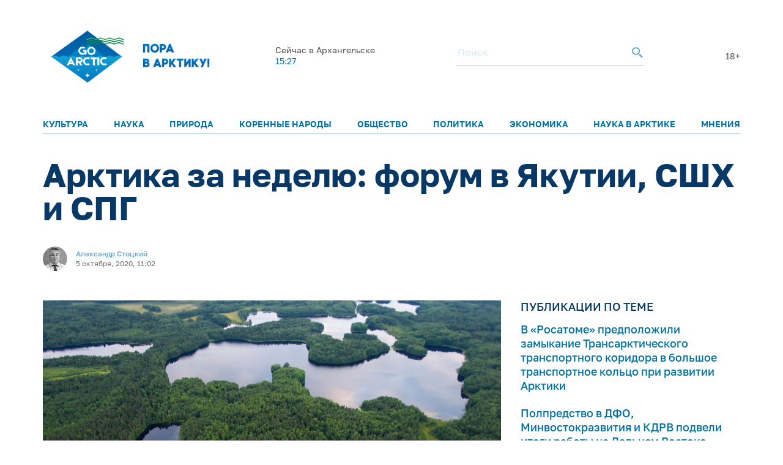

--- FILE ---
content_type: text/html; charset=UTF-8
request_url: https://goarctic.ru/news/arktika-za-nedelyu-forum-v-yakutii-sshkh-i-spg/
body_size: 10769
content:
<!DOCTYPE html>
<html lang="ru">
	<head>
		<meta charset="utf-8">
		<title>Арктика за неделю: форум в Якутии, СШХ и СПГ – GoArctic.ru – Портал о развитии Арктики</title>
		<meta content="width=device-width, initial-scale=1.0, maximum-scale=1.0, user-scalable=no" name="viewport">

		<link href="https://fonts.googleapis.com/css?family=Roboto:300,300i,400,400i,500,500i,700,700i&amp;subset=cyrillic-ext" rel="stylesheet">
	
		        <script>window.yaContextCb=window.yaContextCb||[]</script>
        <script src="https://yandex.ru/ads/system/context.js" async></script>


        <link rel="icon" href="/img/favicon16.png" sizes="16x16">
        <link rel="icon" href="/img/favicon32.png" sizes="32x32">
        <link rel="icon" href="/img/favicon64.png" sizes="64x64">
        <script src="/common_v3/js/infinite-scroll.js"></script>
		
				
		<meta property="og:title" content="Арктика за неделю: форум в Якутии, СШХ и СПГ – GoArctic.ru – Портал о развитии Арктики">
		<meta property="og:description" content="GoArctic.ru — российский портал о жизни, работе, путешествии в Арктику">
		<meta property="og:type" content="website">
		<meta property="og:url" content="https://goarctic.ru">
		<meta property="og:image" content="https://goarctic.ru/upload/iblock/672/672fc99822d1cb2c6adaae86d1c35cc9.JPG">
		
		<meta name="twitter:card" content="summary_large_image">
		<meta name="twitter:url" content="http://goarctic.ru/news/arktika-za-nedelyu-forum-v-yakutii-sshkh-i-spg/">
		<meta name="twitter:title" content="Арктика за неделю: форум в Якутии, СШХ и СПГ – GoArctic.ru – Портал о развитии Арктики">
		<meta name="twitter:description" content="GoArctic.ru — российский портал о жизни, работе, путешествии в Арктику">
		<meta name="twitter:image" content="https://goarctic.ru/upload/iblock/672/672fc99822d1cb2c6adaae86d1c35cc9.JPG">
		<meta property="fb:app_id" content="992845954907683">
		
		<meta name="yandex-verification" content="ed014ffd8dbaf338">
		
		<meta http-equiv="Content-Type" content="text/html; charset=UTF-8" />
<meta name="robots" content="index, follow" />
<meta name="keywords" content="Развитие Арктики, информация об Арктике" />
<meta name="description" content="GoArctic.ru — российский портал о жизни, работе, путешествии в Арктику" />
<link href="/local/templates/garc_materials_v3/components/bitrix/news/materials/bitrix/news.detail/.default/style.css?1675677957189" type="text/css"  rel="stylesheet" />
<link href="/local/templates/garc_materials_v3/components/bitrix/news.list/small_in_detail_v2/style.css?1647507069150" type="text/css"  rel="stylesheet" />
<link href="/local/templates/garc_materials_v3/components/bitrix/system.pagenavigation/.default/style.css?1648197702121" type="text/css"  rel="stylesheet" />
<link href="/local/templates/.default/components/bitrix/news.list/header_pogoda_v3/style.css?164794566874" type="text/css"  rel="stylesheet" />
<link href="/common_v3/css/header.css?16484681445691" type="text/css"  data-template-style="true"  rel="stylesheet" />
<link href="/common_v3/css/mailing.css?16481944423171" type="text/css"  data-template-style="true"  rel="stylesheet" />
<link href="/common_v3/css/footer.css?16481948893001" type="text/css"  data-template-style="true"  rel="stylesheet" />
<link href="/common_v2/css/normalize.css?15950054877627" type="text/css"  data-template-style="true"  rel="stylesheet" />
<link href="/common_v2/css/fonts.css?15950054872177" type="text/css"  data-template-style="true"  rel="stylesheet" />
<link href="/common_v2/css/grid.css?159500548712119" type="text/css"  data-template-style="true"  rel="stylesheet" />
<link href="/common_v2/css/jquery.fancybox.css?15950054872853" type="text/css"  data-template-style="true"  rel="stylesheet" />
<link href="/common_v2/css/jquery.mCustomScrollbar.css?159500548754265" type="text/css"  data-template-style="true"  rel="stylesheet" />
<link href="/common_v2/css/effects.css?1595005487439" type="text/css"  data-template-style="true"  rel="stylesheet" />
<link href="/common_v2/css/style.css?172726633446418" type="text/css"  data-template-style="true"  rel="stylesheet" />
<link href="/common_v2/css/responsive.css?164327855615268" type="text/css"  data-template-style="true"  rel="stylesheet" />
<link href="/local/templates/garc_materials_v3/styles.css?16487959111159" type="text/css"  data-template-style="true"  rel="stylesheet" />
<script src="/common_v3/js/vendor.js?1647842665376456"></script>
<script src="/common_v3/js/main.js?164784266512437"></script>
<script src="/local/templates/garc_materials_v3/components/bitrix/news/materials/bitrix/news.detail/.default/script.js?17010718261381"></script>

        <!-- Global site tag (gtag.js) - Google Analytics -->
        <script async src="https://www.googletagmanager.com/gtag/js?id=G-Z915BMBQHJ"></script>
        <script>
            window.dataLayer = window.dataLayer || [];
            function gtag(){dataLayer.push(arguments);}
            gtag('js', new Date());

            gtag('config', 'G-Z915BMBQHJ');
        </script>


        <!-- <script src="http://api-maps.yandex.ru/2.1/?lang=ru_RU" type="text/javascript"></script> -->
	</head>
	<body class="page-main">
    <!-- Yandex.Metrika counter -->
    <script type="text/javascript" >
        (function(m,e,t,r,i,k,a){m[i]=m[i]||function(){(m[i].a=m[i].a||[]).push(arguments)};
            m[i].l=1*new Date();
            for (var j = 0; j < document.scripts.length; j++) {if (document.scripts[j].src === r) { return; }}
            k=e.createElement(t),a=e.getElementsByTagName(t)[0],k.async=1,k.src=r,a.parentNode.insertBefore(k,a)})
        (window, document, "script", "https://mc.yandex.ru/metrika/tag.js", "ym");

        ym(47544787, "init", {
            clickmap:true,
            trackLinks:true,
            accurateTrackBounce:true,
            webvisor:true
        });
    </script>
    <noscript><div><img src="https://mc.yandex.ru/watch/47544787" style="position:absolute; left:-9999px;" alt="" /></div></noscript>
    <!-- /Yandex.Metrika counter -->

		<div id="panel">
					</div>
		<header class="header">
			<div class="container">
				<div class="header__top">
					<div class="header__top-images">
	<a  style="margin-top: 7px;" class="header__logo_new header__logo" href="/">
		<img style="width: 100%;
  max-width: 133px;" src="/img/one.png" alt="Логотип goarctic.ru">
	</a>
	<a class="header__logo" href="http://porarctic.ru" target="_blank"style="display:flex;">
		<img src="/img/left1.png"style="object-fit: contain;max-width: 110px" alt="Логотип Проектного офиса развития Арктики">
	</a>
</div>
<style>
    @media (max-width: 950px) {
        .header__logo_new{
            min-width: 75px;
        }
        .header__top{
            margin-bottom: 0;
        }
        .header{
            padding-top: 0;
        }
        main {
            margin-top: 120px !important;
        }
    }
    @media (max-width: 450px) {
     .header__logo_new{
         min-width: 75px;
     }
        .header__top{
            margin-bottom: 0;
        }
        main {
            margin-top: 110px !important;
        }
    }


</style>					<div class="header__top-info" id="informer-top">
						<!--'start_frame_cache_informer-top'-->													<div class="header__weather _desc-vis" id="bx_3218110189_">
	<p>Сейчас в Архангельске</p>
	<div class="header__weather-info">
					<span>15:27</span>
		
	</div>
</div>													<!--'end_frame_cache_informer-top'-->						<div class="header__search _desc-vis">
	<form action="/search/index.php">
		<input type="text" name="q" placeholder="Поиск">
		<button type="submit">
			<svg class="icon icon-search ">
				<use xlink:href="/common_v3/images/sprites.svg#search"></use>
			</svg>
		</button>
	</form>
</div>						<span class="header-text">18+</span>						<div class="header__burger _mobile-vis js-menu-open">
							<svg class="icon icon-burger">
								<use xlink:href="/common_v3/images/sprites.svg#burger"></use>
							</svg>
						</div>
					</div>
				</div>
				<div class="header__menu js-menu">
	<div class="header__menu-close _mobile-vis js-menu-close">
		<svg class="icon icon-close ">
			<use xlink:href="/common_v3/images/sprites.svg#close"></use>
		</svg>
	</div>
	<div class="header__menu-inner" id="informer-top-mobile">
		<ul class="header__menu-list">
							
				<li>
					<a href="/kultura/">Культура</a>
				</li>
							
				<li>
					<a href="/nauka/">Наука</a>
				</li>
							
				<li>
					<a href="/priroda/">Природа</a>
				</li>
							
				<li>
					<a href="/korennye-narody-severa/">Коренные народы</a>
				</li>
							
				<li>
					<a href="/society/">Общество</a>
				</li>
							
				<li>
					<a href="/politics/">Политика</a>
				</li>
							
				<li>
					<a href="/work/">Экономика</a>
				</li>
							
				<li>
					<a href="/news/?rubrica=165464">Наука в Арктике</a>
				</li>
							
				<li>
					<a href="/opinions/">Мнения</a>
				</li>
					</ul>
		<!--'start_frame_cache_informer-top-mobile'-->				<div class="header__weather _mobile-vis" id="bx_651765591_">
	<p>Сейчас в Архангельске</p>
	<div class="header__weather-info">
					<span>15:27</span>
				<span> ˚С</span>
			</div>
</div>				<!--'end_frame_cache_informer-top-mobile'-->        <div class="header__search _mobile-vis">
	<form action="/search/index.php">
		<input type="text" name="q" placeholder="Поиск">
		<button type="submit">
			<svg class="icon icon-search ">
				<use xlink:href="/common_v3/images/sprites.svg#search"></use>
			</svg>
		</button>
	</form>
</div>	</div>
</div>			</div>
		</header>
		<main><div class="post-card">
<div class="post-ajax-card">
    <div class="post-card__part post-card__part_1">
        <div class="cnt post-card__part-cnt">
            <h1>
                Арктика за неделю: форум в Якутии, СШХ и СПГ            </h1>
            <h2>
                            </h2>
            <div class="post-card__bar">
                <div class="post-card__grid post-card__grid_1">
                                                        </div>

                <div class="post-card__grid post-card__grid_2">
                    <div class="post-card__grid-item">
                                                                                <div class="author-mini author-mini_type-1 post-card__author">
                                                                <div class="author-mini__picture"
                                     style="background-image: url('/upload/resize_cache/iblock/b3c/40_40_1/b3c1003d2d7c55938bf33081f50a9d03.jpg');"></div>
                                <div class="author-mini__data">
                                    <a href="/experts/aleksandr-stotskiy/" class="author-mini__title">
                                        Александр Стоцкий                                    </a>
                                    <div class="author-mini__text">
                                        5 октября, 2020, 11:02                                    </div>
                                </div>
                            </div>
                                            </div>
<!--                    -->                                    </div>
            </div>
        </div>
    </div>
    <div class="post-card__part post-card__part_2">
        <div class="cnt post-card__part-cnt">
            <div class="post-card__grid post-card__grid_3">
                <div class="post-card__grid-item post-card__grid-item_1">
                    <div class="post-card__text">
                        <div class="picture post-card__picture" itemscope itemtype="http://schema.org/ImageObject">
                            <img src="/upload/iblock/672/672fc99822d1cb2c6adaae86d1c35cc9.JPG"
                                 alt="Арктика за неделю: форум в Якутии, СШХ и СПГ"
                                 title="Арктика за неделю: форум в Якутии, СШХ и СПГ" itemprop="contentUrl"/>
                            <meta itemprop="name" content="Арктика за неделю: форум в Якутии, СШХ и СПГ">
                                                    </div>

                        <br />
На этой неделе в Якутске состоялось крупное международное событие – в столице РС&#40;Я&#41; прошёл II Северный форум по устойчивому развитию. Основной темой мероприятия стала транспортная инфраструктура нашей Арктики и Крайнего Севера. <br />
<br />
В то же время, в центре особого внимания собравшихся находились вопросы развития северо-восточного сектора Заполярья, кадровая проблематика, снабжение АЗРФ, а также перспективы Севморпути. В ходе форума Минвостокразвития анонсировало целый ряд важных изменений:<br />
<br />
Министерство готовит программу межрегионального приграничного сотрудничества, которую намерено предложить в рамках председательства РФ в Арктическом совете. Программа будет призвана дать новый толчок диалогу между регионами Арктики и стимулировать экспорт наших товаров в сопредельные полярные государства.<br />
<br />
Существующую систему северного завоза будут пересматривать в русле повышения её прозрачности. За основу могут быть взяты наиболее успешные наработки зарубежных стран, предполагающие выстраивание прозрачных цепочек поставок товаров напрямую от производителей с возможной фиксацией цен. В сфере внимания – предметы первой необходимости и лекарства.<br />
<br />
В АЗРФ будут введены особые стандарты оказания услуг, отличные от общестрановых. Для Заполярья будет разработана генеральная схема размещения объектов социальной инфраструктуры, учитывающая фактор фактической транспортной доступности соответствующих населенных пунктов.<br />
<br />
А теперь – о других новостях недели.<br />
<br />
СШХ: работа идёт. Главгосэкспертиза выдала положительное заключение по проектно-сметной документации на первый этап строительства железнодорожной магистрали «Обская – Салехард – Надым». Протяженность новой железнодорожной линии, которая войдёт в состав будущего Северного широтного хода, составит 396 км.<br />
<br />
Новые газовозы. Дальневосточный судостроительный комплекс «Звезда» заключил контракт на постройку ещё 10 танкеров-газовозов ледового класса Arc7 для флагманского проекта «Арктик СПГ-2», реализуемого в Заполярье. Начало строительства первого судна данной партии запланировано на конец 2020 г. Таким образом, общее количество газовозов для «Арктик СПГ-2» в портфеле заказов «Звезды» выросло до 15 судов. А это – огромные средства, которые пойдут на развитие нашей производственной базы, технологий, судостроительных компетенций.<br />
<br />
Готовность растёт. В свою очередь, запуск «Арктик СПГ-2» не за горами: готовность проекта в целом оценивается в 21&#37;. Так, на проекте уже пробурено 11 эксплуатационных скважин, что составляет 16&#37; от плана. Программа капиталовложений, финансируемая акционерами, выполнена на 23&#37;; на данный момент законтрактован 81&#37; общих капитальных расходов.<br />
<br />
Вклад ПАТЭС. Плавучая атомная теплоэлектростанция «Академик Ломоносов», базирующаяся в Певеке, выработала за год свыше 85 млн кВтч электроэнергии, обеспечив 50&#37; потребности Чаун-Билибинского энергоузла. Мощности первой в мире плавучей АЭС позволяют подать электричество и тепло более 100 тыс. потребителей. Так держать!<br />
<br />
Трансарктический кабель. К совместному проекту «МегаФон» и финской Cinia по прокладке телекоммуникационного кабеля через полярные воды присоединяются новые участники – две норвежские компании и консорциум из семи японских фирм во главе с корпорацией Sojitz. Длина кабеля составит 10,6 тыс. км, а сам он будет способен передавать данные со скоростью 66 Тбит/сек. Общая сумма инвестиций по проекту составит до 850 млн долл. США.<br />
<br />
Исследование Заполярья. Российские нефтяники снаряжают две исследовательские экспедиции в нашу Арктику. Их задачи – повысить достоверность прогноза нефтегазового потенциала арктических бассейнов, произвести обслуживание и перестановку сети погружных буйковых гидрометстанций в северных морях и оценить текущее состояние полярной акватории.<br />
<br />
Вот и всё на прошлую неделю. Оставайтесь с нами, читайте нас, думайте о будущем нашей Арктики!<br />
<br />
Александр Стоцкий<br />
<br />
Фото: Вадим Штрих/ Геофото                    </div>
<!--                    -->                </div>
                                    <div class="post-card__grid-item post-card__grid-item_2">
                        <div class="post-card__grid-item-inner area-tooltips">
                                                        <div class="links post-card__links-relative">
	<div class="links__head">
		<div class="title-a links__title">
			публикации по теме
		</div>
	</div>
	<div class="links__list">
								<div class="links__item" id="bx_1373509569_247591">
				<a href="/society/v-rosatome-predpolozhili-zamykanie-transarkticheskogo-transportnogo-koridora-v-bolshoe-transportnoe-/" class="links__link">
					В «Росатоме» предположили замыкание Трансарктического транспортного коридора в большое транспортное кольцо при развитии Арктики				</a>
			</div>
								<div class="links__item" id="bx_1373509569_247590">
				<a href="/work/polpredstvo-v-dfo-minvostokrazvitiya-i-kdrv-podveli-itogi-raboty-na-dalnem-vostoke-v-2025-godu-i-opr/" class="links__link">
					Полпредство в ДФО, Минвостокразвития и КДРВ подвели итоги работы на Дальнем Востоке в 2025 году и определили задачи на 2026-й				</a>
			</div>
								<div class="links__item" id="bx_1373509569_247589">
				<a href="/society/pervyy-arkhitekturnyy-konkurs-arktika-perezagruzka-obyavlen-na-chukotke/" class="links__link">
					Первый архитектурный конкурс «Арктика перезагрузка» объявлен на Чукотке				</a>
			</div>
			</div>
</div>
                            
<div class="subscribe subscribe_1 post-card__subscribe">
	<form action="/about/subscr_edit.php" method="post" class="subscribe__form">
		<input type="hidden" name="sessid" id="sessid" value="1c3a001d40f6ae4ecb6d3f58f6cd099f" />					<input type="checkbox" name="RUB_ID[]" value="1"  checked style="display:none;" />
				<div class="subscribe__title">
			Лучшие материалы недели и обзоры новостей можно получать по электронной почте.
		</div>
		<div class="subscribe__fields">
			<div class="field-form subscribe__input input-validate">
				<input type="email" name="EMAIL" value="" placeholder="Электронная почта" class="field-form__input-text subscribe__input-text" data-required="true" data-validate-type="email"/>
			</div>
			<button type="submit" class="button-style-reset button-b subscribe__button-submit" name="Save" value="Добавить">
				Подписаться
			</button>
		</div>
		<input type="hidden" name="PostAction" value="Add" />
		<input type="hidden" name="ID" value="" />
					</form>
	<div class="subscribe__result subscribe__result_success">
		Подписка оформлена, спасибо!
	</div>
</div>
                            <div id="yandex_rtb_R-A-16081808-5" style="margin-top: 30px;"></div>
                            <script>
                                window.yaContextCb.push(() => {
                                    Ya.Context.AdvManager.render({
                                        "blockId": "R-A-16081808-5",
                                        "renderTo": "yandex_rtb_R-A-16081808-5"
                                    })
                                })
                            </script>

                        </div>
                    </div>
                            </div>
            <!-- Yandex.RTB R-A-16081808-4 -->
            <div id="yandex_rtb_R-A-16081808-4"style="margin-top: 50px;"></div>
            <script>
                window.yaContextCb.push(() => {
                    Ya.Context.AdvManager.render({
                        "blockId": "R-A-16081808-4",
                        "renderTo": "yandex_rtb_R-A-16081808-4"
                    })
                })
            </script>

                                        	<div class="posts post-card__posts-relative">
		<div class="posts__head">
			<div class="title-a posts__title">
				далее в рубрике
			</div>
		</div>
		<div class="posts__grid posts__grid_1">
												<div class="posts__grid-item posts__grid-item_sm-x-12" id="bx_3485106786_247588">
						<a href="/news/dokumentalnyy-film-velikiy-severnyy-zheleznodorozhnyy-pokazhut-v-fevrale-v-sankt-peterburge-i-v-arkh/" class="post-mini">
														<div class="post-mini__picture" style="background-image: url('/upload/iblock/bd6/ll7yildr93anfcbjwbna618fr2wkivue.png');"></div>
							<div class="post-mini__data">
								<div class="post-mini__title">
									Документальный фильм «Великий. Северный. Железнодорожный» покажут в феврале в Санкт-Петербурге и в Архангельске								</div>
								<div class="post-mini__text">
																			Кинокартина знакомит с наследием Александра Борисова – живописца, познакомившего Запад с российской Арктикой, и автора идеи соединить железной дорогой&nbsp;&nbsp;Русский Север с Тихим океаном<br />
									 
								</div>

								<div class="post-mini__grid post-mini__grid_1">
									<div class="post-mini__grid-item post-mini__grid-item_1">
																			</div>
									<div class="post-mini__grid-item post-mini__grid-item_2">
																			</div>
								</div>
							</div>
						</a>
					</div>
												<div class="posts__grid-item posts__grid-item_sm-x-12" id="bx_3485106786_247503">
						<a href="/news/v-tsentre-sovremennogo-iskusstva-murmanska-otkrylas-vystavka-keramiki/" class="post-mini">
														<div class="post-mini__picture" style="background-image: url('/upload/iblock/b4b/8j4mvfrdx41ci48fhvir0ul12wa29imw.jpeg');"></div>
							<div class="post-mini__data">
								<div class="post-mini__title">
									В Центре современного искусства Мурманска открылась выставка керамики								</div>
								<div class="post-mini__text">
																			Особенность её в том, что выставка – инклюзивная									 
								</div>

								<div class="post-mini__grid post-mini__grid_1">
									<div class="post-mini__grid-item post-mini__grid-item_1">
																			</div>
									<div class="post-mini__grid-item post-mini__grid-item_2">
																			</div>
								</div>
							</div>
						</a>
					</div>
												<div class="posts__grid-item posts__grid-item_sm-x-12" id="bx_3485106786_247490">
						<a href="/news/vystavka-energiya-atoma-otkrylas-v-rossiyskom-gosudarstvennom-muzee-arktiki-i-antarktiki-/" class="post-mini">
														<div class="post-mini__picture" style="background-image: url('/upload/iblock/146/1d5q5937a3s4gcfmpojhwe5pxh9ofwg4.jpg');"></div>
							<div class="post-mini__data">
								<div class="post-mini__title">
									Выставка «Энергия атома» открылась в Российском государственном музее Арктики и Антарктики 								</div>
								<div class="post-mini__text">
																			В организации выставки приняли участие «Росатом», «Атомфлот», «Балтийский завод» и другие флагманы отечественной атомной и судостроительной промышленности									 
								</div>

								<div class="post-mini__grid post-mini__grid_1">
									<div class="post-mini__grid-item post-mini__grid-item_1">
																			</div>
									<div class="post-mini__grid-item post-mini__grid-item_2">
																			</div>
								</div>
							</div>
						</a>
					</div>
					</div>
	</div>

                    </div>
    </div>
            <a class="pagination__next" href="/news/dokumentalnyy-film-velikiy-severnyy-zheleznodorozhnyy-pokazhut-v-fevrale-v-sankt-peterburge-i-v-arkh/" style="display: none;">Next</a>

</div>

<script type="application/ld+json">
{
	"@context": "http://schema.org",
	"@type": "Article",
	"headline": "Арктика за неделю: форум в Якутии, СШХ и СПГ",
	"datePublished": "1970-01-01",
	"description": "GoArctic.ru — российский портал о жизни, работе, путешествии в Арктику",
	"image": [
		"https://goarctic.ru/upload/iblock/672/672fc99822d1cb2c6adaae86d1c35cc9.JPG"
	],
	"author": {
		"@type": "Person",
		"name": "Александр Стоцкий"
	},
	"publisher": {
		"@type": "Organization",
		"name": "Go Arctic",
		"logo": {
			"@type": "ImageObject",
			"url": "https://goarctic.ru/common_v2/img/logo.png"
		}
	}
}

</script>

</div>
<div class="page-load-status">
    <img src="/common_v3/images/svg/745.svg">
</div>
<style>
    .post-card__social-links-share{
        margin-bottom: 30px;
    }
</style><br>		</main>
		<footer class="footer">
			<div class="container">
				<div class="footer__row">
					<div class="footer__main">
						<div class="footer__logo">
 <img alt="Логотип goarctic.ru" src="/common_v3/images/svg/go_logo.png"style="max-width: 150px;">
</div>						<div class="footer__mailing">
    <p>Наша рассылка: лучшие материалы недели и&nbsp;обзоры новостей</p>

    <style>
        .grecaptcha-badge{
            display: none!important;
        }
    </style>
    <script src="https://www.google.com/recaptcha/enterprise.js?render=6LdCCSopAAAAAEovHx-c3Fo5gJAvXloM6fW4kPMm" async></script>
    <script>

    </script>
    <form action="/about/subscr_edit.php"  class="form_subsribe" method="post">
        <input type="hidden" class="token" name="g_recaptcha_response">

        <input type="hidden" name="sessid" id="sessid_1" value="1c3a001d40f6ae4ecb6d3f58f6cd099f" />        <div class="mailing__input">
            <input type="text" name="EMAIL" value="" placeholder="Введите e-mail">
        </div>
        <div class="mailing__button">
            <button type="submit">Подписаться</button>
        </div>
    </form>
    <p>Подписываясь на&nbsp;рассылку вы&nbsp;соглашаетесь с&nbsp;нашей <a href="/partners/">политикой конфиденциальности</a> и<a target="_blank" href="/Политика в отношении обработки персональных данных.pdf"> политикой обработки персональных данных</a></p>
</div>

<script>

    $('.form_subsribe').on('submit',function (e){
        if ($('.token').val()=='') {
            e.preventDefault();
            grecaptcha.enterprise.ready(function () {
                grecaptcha.enterprise.execute('6LdCCSopAAAAAEovHx-c3Fo5gJAvXloM6fW4kPMm', {action: 'subscribe'}).then(
                    function (token) {
                        $('.token').val(token);
                        $('.form_subsribe').submit()
                    });
            });

            return false;

        }
    })


</script>						<div class="footer__soc">
							<ul>
	<li>
		<a href="https://vk.com/goarctic" target="_blank">
            <img src="/include/footer/vk.svg" alt=""style="max-width: 30px">

        </a>
	</li>
    <li>
        <a href="https://t.me/goarctic" target="_blank">
            <img src="/include/footer/tg.svg" alt=""style="max-width: 30px">

        </a>
    </li>
    <li>
        <a href="https://dzen.ru/goarctic" target="_blank">
            <img src="/include/footer/dzen.svg" alt=""style="max-width: 30px">

        </a>
    </li>
	<li>
		<a href="https://ok.ru/goarctic" target="_blank">
            <img src="/include/footer/ok.svg" alt=""style="max-width: 30px">

        </a>
	</li>
	<li>
		<a href="https://www.youtube.com/channel/UCJlgdj_QxqCrkws1rStuYRQ" target="_blank">
            <img src="/include/footer/yt.svg" alt=""style="max-width: 30px">

        </a>
	</li>
    <li>
		<a href="https://rutube.ru/channel/23904123/" target="_blank">
            <img src="/include/footer/rt.svg" alt=""style="max-width: 30px">
		</a>
	</li>


</ul>
<style>
    .footer__soc{
        margin-left: 0;
    }
</style>						</div>
					</div>
					<div class="footer__menu">
						<div class="footer__menu-col">
	<div class="footer__menu-title _mob-hide">О нас</div>
	<ul class="_mob-row">
								<li>
				<a href="/about/">О проекте</a>
			</li>
								<li>
				<a href="/experts/">Авторы</a>
			</li>
								<li>
				<a href="/partners/">Партнеры</a>
			</li>
			</ul>
</div>						<div class="footer__menu-col _mob-hide">
	<div class="footer__menu-title">Рубрики</div>
	<ul>
		
			<li class="active">
				<a href="/news/">Новости</a>
			</li>
		
			<li>
				<a href="/experts/aleksandr-stotskiy/">Арктика сегодня</a>
			</li>
		
			<li>
				<a href="/politics/">Политика</a>
			</li>
		
			<li>
				<a href="/work/">Экономика</a>
			</li>
		
			<li>
				<a href="/society/">Общество</a>
			</li>
		
			<li>
				<a href="/nauka-i-kultura/">Наука и культура</a>
			</li>
		
			<li>
				<a href="/priroda/">Природа</a>
			</li>
			</ul>
</div>							<div class="footer__menu-col">
	<div class="footer__menu-title">Проекты ПОРА</div>
	<ul>
								<li>
				<a href="https://porarctic.ru/ru/" target="_blank">Сайт ПОРА</a>
			</li>
								<li>
				<a href="https://polarindex.ru/" target="_blank">Полярный индекс</a>
			</li>
								<li>
				<a href="https://t.me/porarabota" target="_blank">Центр подходящей работы в Арктике</a>
			</li>
								<li>
				<a href="https://porarctic.ru/ru/projects/dk/" target="_blank">Дискуссионный клуб</a>
			</li>
								<li>
				<a href="https://vk.com/barentslab" target="_blank">Лаборатория устойчивого развития</a>
			</li>
								<li>
				<a href="https://стратегиянорильска.рф/" target="_blank">Стратегия Норильска</a>
			</li>
								<li>
				<a href="https://dieta.goarctic.ru/" target="_blank">Арктическая диета</a>
			</li>
								<li>
				<a href="https://strategy.arctic2035.ru/" target="_blank">Стратегия Арктика-2035</a>
			</li>
								<li>
				<a href="https://hraniteliarktiki.goarctic.ru/" target="_blank">Хранители Арктики</a>
			</li>
								<li>
				<a href="https://avolonter.ru/" target="_blank">Арктический волонтер</a>
			</li>
			</ul>
</div>						</div>
					<div class="footer__info">
						<div class="footer__logo">
	<a href="https://porarctic.ru" target="_blank">
		<img src="/common_v3/images/svg/pora_logo.svg" alt="Логотип Проектного офиса развития Арктики">
	</a>
</div>						<p>
	Регистрационный номер&nbsp;Эл&nbsp;№&nbsp;ФС&nbsp;77-81091 от&nbsp;08.06.2021.
</p>

<p>
Предложить материал для публикации – <a href="mailto:go@porarctic.ru">go@porarctic.ru</a>.
</p>

<p>
	 © 2026 <a href="https://porarctic.ru" target="_blank" class="copyright-link">Экспертный центр ПОРА</a>
</p>
<p>
	 Проектный офис развития Арктики создан для поддержки проектов развития Арктической зоны&nbsp;РФ.&nbsp;Мы&nbsp;реализуем программы по&nbsp;всей территории Арктики, поддерживаем молодых ученых и&nbsp;распространяем информацию о&nbsp;Крайнем Севере среди широкой аудитории.
</p>						<p>119049, Москва, ул. Коровий Вал, д.7, с.1<br>
Телефон редакции: <a href="tel:79250503377">+7 (925) 050-33-77</a></p>						<p>
 <a class="copyright-link" href="https://libercode.ru" target="_blank"> Поддержка сайта by LiberCode.ru</a>
</p>					</div>
				</div>
			</div>
            <style>
                .header__menu-list{
                    font-size: 14px;
                }
            </style>
		</footer>
        <!-- Yandex.RTB R-A-16081808-1 -->
        <script>
            window.yaContextCb.push(() => {
                Ya.Context.AdvManager.render({
                    "blockId": "R-A-16081808-1",
                    "type": "floorAd",
                    "platform": "desktop"
                })
            })
        </script>
        <!-- Yandex.RTB R-A-16081808-2 -->
        <script>
            window.yaContextCb.push(() => {
                Ya.Context.AdvManager.render({
                    "blockId": "R-A-16081808-2",
                    "type": "floorAd",
                    "platform": "touch"
                })
            })
        </script>

        </body>
</html>

--- FILE ---
content_type: text/html; charset=utf-8
request_url: https://www.google.com/recaptcha/enterprise/anchor?ar=1&k=6LdCCSopAAAAAEovHx-c3Fo5gJAvXloM6fW4kPMm&co=aHR0cHM6Ly9nb2FyY3RpYy5ydTo0NDM.&hl=en&v=N67nZn4AqZkNcbeMu4prBgzg&size=invisible&anchor-ms=20000&execute-ms=30000&cb=xi6oy2paqpws
body_size: 48953
content:
<!DOCTYPE HTML><html dir="ltr" lang="en"><head><meta http-equiv="Content-Type" content="text/html; charset=UTF-8">
<meta http-equiv="X-UA-Compatible" content="IE=edge">
<title>reCAPTCHA</title>
<style type="text/css">
/* cyrillic-ext */
@font-face {
  font-family: 'Roboto';
  font-style: normal;
  font-weight: 400;
  font-stretch: 100%;
  src: url(//fonts.gstatic.com/s/roboto/v48/KFO7CnqEu92Fr1ME7kSn66aGLdTylUAMa3GUBHMdazTgWw.woff2) format('woff2');
  unicode-range: U+0460-052F, U+1C80-1C8A, U+20B4, U+2DE0-2DFF, U+A640-A69F, U+FE2E-FE2F;
}
/* cyrillic */
@font-face {
  font-family: 'Roboto';
  font-style: normal;
  font-weight: 400;
  font-stretch: 100%;
  src: url(//fonts.gstatic.com/s/roboto/v48/KFO7CnqEu92Fr1ME7kSn66aGLdTylUAMa3iUBHMdazTgWw.woff2) format('woff2');
  unicode-range: U+0301, U+0400-045F, U+0490-0491, U+04B0-04B1, U+2116;
}
/* greek-ext */
@font-face {
  font-family: 'Roboto';
  font-style: normal;
  font-weight: 400;
  font-stretch: 100%;
  src: url(//fonts.gstatic.com/s/roboto/v48/KFO7CnqEu92Fr1ME7kSn66aGLdTylUAMa3CUBHMdazTgWw.woff2) format('woff2');
  unicode-range: U+1F00-1FFF;
}
/* greek */
@font-face {
  font-family: 'Roboto';
  font-style: normal;
  font-weight: 400;
  font-stretch: 100%;
  src: url(//fonts.gstatic.com/s/roboto/v48/KFO7CnqEu92Fr1ME7kSn66aGLdTylUAMa3-UBHMdazTgWw.woff2) format('woff2');
  unicode-range: U+0370-0377, U+037A-037F, U+0384-038A, U+038C, U+038E-03A1, U+03A3-03FF;
}
/* math */
@font-face {
  font-family: 'Roboto';
  font-style: normal;
  font-weight: 400;
  font-stretch: 100%;
  src: url(//fonts.gstatic.com/s/roboto/v48/KFO7CnqEu92Fr1ME7kSn66aGLdTylUAMawCUBHMdazTgWw.woff2) format('woff2');
  unicode-range: U+0302-0303, U+0305, U+0307-0308, U+0310, U+0312, U+0315, U+031A, U+0326-0327, U+032C, U+032F-0330, U+0332-0333, U+0338, U+033A, U+0346, U+034D, U+0391-03A1, U+03A3-03A9, U+03B1-03C9, U+03D1, U+03D5-03D6, U+03F0-03F1, U+03F4-03F5, U+2016-2017, U+2034-2038, U+203C, U+2040, U+2043, U+2047, U+2050, U+2057, U+205F, U+2070-2071, U+2074-208E, U+2090-209C, U+20D0-20DC, U+20E1, U+20E5-20EF, U+2100-2112, U+2114-2115, U+2117-2121, U+2123-214F, U+2190, U+2192, U+2194-21AE, U+21B0-21E5, U+21F1-21F2, U+21F4-2211, U+2213-2214, U+2216-22FF, U+2308-230B, U+2310, U+2319, U+231C-2321, U+2336-237A, U+237C, U+2395, U+239B-23B7, U+23D0, U+23DC-23E1, U+2474-2475, U+25AF, U+25B3, U+25B7, U+25BD, U+25C1, U+25CA, U+25CC, U+25FB, U+266D-266F, U+27C0-27FF, U+2900-2AFF, U+2B0E-2B11, U+2B30-2B4C, U+2BFE, U+3030, U+FF5B, U+FF5D, U+1D400-1D7FF, U+1EE00-1EEFF;
}
/* symbols */
@font-face {
  font-family: 'Roboto';
  font-style: normal;
  font-weight: 400;
  font-stretch: 100%;
  src: url(//fonts.gstatic.com/s/roboto/v48/KFO7CnqEu92Fr1ME7kSn66aGLdTylUAMaxKUBHMdazTgWw.woff2) format('woff2');
  unicode-range: U+0001-000C, U+000E-001F, U+007F-009F, U+20DD-20E0, U+20E2-20E4, U+2150-218F, U+2190, U+2192, U+2194-2199, U+21AF, U+21E6-21F0, U+21F3, U+2218-2219, U+2299, U+22C4-22C6, U+2300-243F, U+2440-244A, U+2460-24FF, U+25A0-27BF, U+2800-28FF, U+2921-2922, U+2981, U+29BF, U+29EB, U+2B00-2BFF, U+4DC0-4DFF, U+FFF9-FFFB, U+10140-1018E, U+10190-1019C, U+101A0, U+101D0-101FD, U+102E0-102FB, U+10E60-10E7E, U+1D2C0-1D2D3, U+1D2E0-1D37F, U+1F000-1F0FF, U+1F100-1F1AD, U+1F1E6-1F1FF, U+1F30D-1F30F, U+1F315, U+1F31C, U+1F31E, U+1F320-1F32C, U+1F336, U+1F378, U+1F37D, U+1F382, U+1F393-1F39F, U+1F3A7-1F3A8, U+1F3AC-1F3AF, U+1F3C2, U+1F3C4-1F3C6, U+1F3CA-1F3CE, U+1F3D4-1F3E0, U+1F3ED, U+1F3F1-1F3F3, U+1F3F5-1F3F7, U+1F408, U+1F415, U+1F41F, U+1F426, U+1F43F, U+1F441-1F442, U+1F444, U+1F446-1F449, U+1F44C-1F44E, U+1F453, U+1F46A, U+1F47D, U+1F4A3, U+1F4B0, U+1F4B3, U+1F4B9, U+1F4BB, U+1F4BF, U+1F4C8-1F4CB, U+1F4D6, U+1F4DA, U+1F4DF, U+1F4E3-1F4E6, U+1F4EA-1F4ED, U+1F4F7, U+1F4F9-1F4FB, U+1F4FD-1F4FE, U+1F503, U+1F507-1F50B, U+1F50D, U+1F512-1F513, U+1F53E-1F54A, U+1F54F-1F5FA, U+1F610, U+1F650-1F67F, U+1F687, U+1F68D, U+1F691, U+1F694, U+1F698, U+1F6AD, U+1F6B2, U+1F6B9-1F6BA, U+1F6BC, U+1F6C6-1F6CF, U+1F6D3-1F6D7, U+1F6E0-1F6EA, U+1F6F0-1F6F3, U+1F6F7-1F6FC, U+1F700-1F7FF, U+1F800-1F80B, U+1F810-1F847, U+1F850-1F859, U+1F860-1F887, U+1F890-1F8AD, U+1F8B0-1F8BB, U+1F8C0-1F8C1, U+1F900-1F90B, U+1F93B, U+1F946, U+1F984, U+1F996, U+1F9E9, U+1FA00-1FA6F, U+1FA70-1FA7C, U+1FA80-1FA89, U+1FA8F-1FAC6, U+1FACE-1FADC, U+1FADF-1FAE9, U+1FAF0-1FAF8, U+1FB00-1FBFF;
}
/* vietnamese */
@font-face {
  font-family: 'Roboto';
  font-style: normal;
  font-weight: 400;
  font-stretch: 100%;
  src: url(//fonts.gstatic.com/s/roboto/v48/KFO7CnqEu92Fr1ME7kSn66aGLdTylUAMa3OUBHMdazTgWw.woff2) format('woff2');
  unicode-range: U+0102-0103, U+0110-0111, U+0128-0129, U+0168-0169, U+01A0-01A1, U+01AF-01B0, U+0300-0301, U+0303-0304, U+0308-0309, U+0323, U+0329, U+1EA0-1EF9, U+20AB;
}
/* latin-ext */
@font-face {
  font-family: 'Roboto';
  font-style: normal;
  font-weight: 400;
  font-stretch: 100%;
  src: url(//fonts.gstatic.com/s/roboto/v48/KFO7CnqEu92Fr1ME7kSn66aGLdTylUAMa3KUBHMdazTgWw.woff2) format('woff2');
  unicode-range: U+0100-02BA, U+02BD-02C5, U+02C7-02CC, U+02CE-02D7, U+02DD-02FF, U+0304, U+0308, U+0329, U+1D00-1DBF, U+1E00-1E9F, U+1EF2-1EFF, U+2020, U+20A0-20AB, U+20AD-20C0, U+2113, U+2C60-2C7F, U+A720-A7FF;
}
/* latin */
@font-face {
  font-family: 'Roboto';
  font-style: normal;
  font-weight: 400;
  font-stretch: 100%;
  src: url(//fonts.gstatic.com/s/roboto/v48/KFO7CnqEu92Fr1ME7kSn66aGLdTylUAMa3yUBHMdazQ.woff2) format('woff2');
  unicode-range: U+0000-00FF, U+0131, U+0152-0153, U+02BB-02BC, U+02C6, U+02DA, U+02DC, U+0304, U+0308, U+0329, U+2000-206F, U+20AC, U+2122, U+2191, U+2193, U+2212, U+2215, U+FEFF, U+FFFD;
}
/* cyrillic-ext */
@font-face {
  font-family: 'Roboto';
  font-style: normal;
  font-weight: 500;
  font-stretch: 100%;
  src: url(//fonts.gstatic.com/s/roboto/v48/KFO7CnqEu92Fr1ME7kSn66aGLdTylUAMa3GUBHMdazTgWw.woff2) format('woff2');
  unicode-range: U+0460-052F, U+1C80-1C8A, U+20B4, U+2DE0-2DFF, U+A640-A69F, U+FE2E-FE2F;
}
/* cyrillic */
@font-face {
  font-family: 'Roboto';
  font-style: normal;
  font-weight: 500;
  font-stretch: 100%;
  src: url(//fonts.gstatic.com/s/roboto/v48/KFO7CnqEu92Fr1ME7kSn66aGLdTylUAMa3iUBHMdazTgWw.woff2) format('woff2');
  unicode-range: U+0301, U+0400-045F, U+0490-0491, U+04B0-04B1, U+2116;
}
/* greek-ext */
@font-face {
  font-family: 'Roboto';
  font-style: normal;
  font-weight: 500;
  font-stretch: 100%;
  src: url(//fonts.gstatic.com/s/roboto/v48/KFO7CnqEu92Fr1ME7kSn66aGLdTylUAMa3CUBHMdazTgWw.woff2) format('woff2');
  unicode-range: U+1F00-1FFF;
}
/* greek */
@font-face {
  font-family: 'Roboto';
  font-style: normal;
  font-weight: 500;
  font-stretch: 100%;
  src: url(//fonts.gstatic.com/s/roboto/v48/KFO7CnqEu92Fr1ME7kSn66aGLdTylUAMa3-UBHMdazTgWw.woff2) format('woff2');
  unicode-range: U+0370-0377, U+037A-037F, U+0384-038A, U+038C, U+038E-03A1, U+03A3-03FF;
}
/* math */
@font-face {
  font-family: 'Roboto';
  font-style: normal;
  font-weight: 500;
  font-stretch: 100%;
  src: url(//fonts.gstatic.com/s/roboto/v48/KFO7CnqEu92Fr1ME7kSn66aGLdTylUAMawCUBHMdazTgWw.woff2) format('woff2');
  unicode-range: U+0302-0303, U+0305, U+0307-0308, U+0310, U+0312, U+0315, U+031A, U+0326-0327, U+032C, U+032F-0330, U+0332-0333, U+0338, U+033A, U+0346, U+034D, U+0391-03A1, U+03A3-03A9, U+03B1-03C9, U+03D1, U+03D5-03D6, U+03F0-03F1, U+03F4-03F5, U+2016-2017, U+2034-2038, U+203C, U+2040, U+2043, U+2047, U+2050, U+2057, U+205F, U+2070-2071, U+2074-208E, U+2090-209C, U+20D0-20DC, U+20E1, U+20E5-20EF, U+2100-2112, U+2114-2115, U+2117-2121, U+2123-214F, U+2190, U+2192, U+2194-21AE, U+21B0-21E5, U+21F1-21F2, U+21F4-2211, U+2213-2214, U+2216-22FF, U+2308-230B, U+2310, U+2319, U+231C-2321, U+2336-237A, U+237C, U+2395, U+239B-23B7, U+23D0, U+23DC-23E1, U+2474-2475, U+25AF, U+25B3, U+25B7, U+25BD, U+25C1, U+25CA, U+25CC, U+25FB, U+266D-266F, U+27C0-27FF, U+2900-2AFF, U+2B0E-2B11, U+2B30-2B4C, U+2BFE, U+3030, U+FF5B, U+FF5D, U+1D400-1D7FF, U+1EE00-1EEFF;
}
/* symbols */
@font-face {
  font-family: 'Roboto';
  font-style: normal;
  font-weight: 500;
  font-stretch: 100%;
  src: url(//fonts.gstatic.com/s/roboto/v48/KFO7CnqEu92Fr1ME7kSn66aGLdTylUAMaxKUBHMdazTgWw.woff2) format('woff2');
  unicode-range: U+0001-000C, U+000E-001F, U+007F-009F, U+20DD-20E0, U+20E2-20E4, U+2150-218F, U+2190, U+2192, U+2194-2199, U+21AF, U+21E6-21F0, U+21F3, U+2218-2219, U+2299, U+22C4-22C6, U+2300-243F, U+2440-244A, U+2460-24FF, U+25A0-27BF, U+2800-28FF, U+2921-2922, U+2981, U+29BF, U+29EB, U+2B00-2BFF, U+4DC0-4DFF, U+FFF9-FFFB, U+10140-1018E, U+10190-1019C, U+101A0, U+101D0-101FD, U+102E0-102FB, U+10E60-10E7E, U+1D2C0-1D2D3, U+1D2E0-1D37F, U+1F000-1F0FF, U+1F100-1F1AD, U+1F1E6-1F1FF, U+1F30D-1F30F, U+1F315, U+1F31C, U+1F31E, U+1F320-1F32C, U+1F336, U+1F378, U+1F37D, U+1F382, U+1F393-1F39F, U+1F3A7-1F3A8, U+1F3AC-1F3AF, U+1F3C2, U+1F3C4-1F3C6, U+1F3CA-1F3CE, U+1F3D4-1F3E0, U+1F3ED, U+1F3F1-1F3F3, U+1F3F5-1F3F7, U+1F408, U+1F415, U+1F41F, U+1F426, U+1F43F, U+1F441-1F442, U+1F444, U+1F446-1F449, U+1F44C-1F44E, U+1F453, U+1F46A, U+1F47D, U+1F4A3, U+1F4B0, U+1F4B3, U+1F4B9, U+1F4BB, U+1F4BF, U+1F4C8-1F4CB, U+1F4D6, U+1F4DA, U+1F4DF, U+1F4E3-1F4E6, U+1F4EA-1F4ED, U+1F4F7, U+1F4F9-1F4FB, U+1F4FD-1F4FE, U+1F503, U+1F507-1F50B, U+1F50D, U+1F512-1F513, U+1F53E-1F54A, U+1F54F-1F5FA, U+1F610, U+1F650-1F67F, U+1F687, U+1F68D, U+1F691, U+1F694, U+1F698, U+1F6AD, U+1F6B2, U+1F6B9-1F6BA, U+1F6BC, U+1F6C6-1F6CF, U+1F6D3-1F6D7, U+1F6E0-1F6EA, U+1F6F0-1F6F3, U+1F6F7-1F6FC, U+1F700-1F7FF, U+1F800-1F80B, U+1F810-1F847, U+1F850-1F859, U+1F860-1F887, U+1F890-1F8AD, U+1F8B0-1F8BB, U+1F8C0-1F8C1, U+1F900-1F90B, U+1F93B, U+1F946, U+1F984, U+1F996, U+1F9E9, U+1FA00-1FA6F, U+1FA70-1FA7C, U+1FA80-1FA89, U+1FA8F-1FAC6, U+1FACE-1FADC, U+1FADF-1FAE9, U+1FAF0-1FAF8, U+1FB00-1FBFF;
}
/* vietnamese */
@font-face {
  font-family: 'Roboto';
  font-style: normal;
  font-weight: 500;
  font-stretch: 100%;
  src: url(//fonts.gstatic.com/s/roboto/v48/KFO7CnqEu92Fr1ME7kSn66aGLdTylUAMa3OUBHMdazTgWw.woff2) format('woff2');
  unicode-range: U+0102-0103, U+0110-0111, U+0128-0129, U+0168-0169, U+01A0-01A1, U+01AF-01B0, U+0300-0301, U+0303-0304, U+0308-0309, U+0323, U+0329, U+1EA0-1EF9, U+20AB;
}
/* latin-ext */
@font-face {
  font-family: 'Roboto';
  font-style: normal;
  font-weight: 500;
  font-stretch: 100%;
  src: url(//fonts.gstatic.com/s/roboto/v48/KFO7CnqEu92Fr1ME7kSn66aGLdTylUAMa3KUBHMdazTgWw.woff2) format('woff2');
  unicode-range: U+0100-02BA, U+02BD-02C5, U+02C7-02CC, U+02CE-02D7, U+02DD-02FF, U+0304, U+0308, U+0329, U+1D00-1DBF, U+1E00-1E9F, U+1EF2-1EFF, U+2020, U+20A0-20AB, U+20AD-20C0, U+2113, U+2C60-2C7F, U+A720-A7FF;
}
/* latin */
@font-face {
  font-family: 'Roboto';
  font-style: normal;
  font-weight: 500;
  font-stretch: 100%;
  src: url(//fonts.gstatic.com/s/roboto/v48/KFO7CnqEu92Fr1ME7kSn66aGLdTylUAMa3yUBHMdazQ.woff2) format('woff2');
  unicode-range: U+0000-00FF, U+0131, U+0152-0153, U+02BB-02BC, U+02C6, U+02DA, U+02DC, U+0304, U+0308, U+0329, U+2000-206F, U+20AC, U+2122, U+2191, U+2193, U+2212, U+2215, U+FEFF, U+FFFD;
}
/* cyrillic-ext */
@font-face {
  font-family: 'Roboto';
  font-style: normal;
  font-weight: 900;
  font-stretch: 100%;
  src: url(//fonts.gstatic.com/s/roboto/v48/KFO7CnqEu92Fr1ME7kSn66aGLdTylUAMa3GUBHMdazTgWw.woff2) format('woff2');
  unicode-range: U+0460-052F, U+1C80-1C8A, U+20B4, U+2DE0-2DFF, U+A640-A69F, U+FE2E-FE2F;
}
/* cyrillic */
@font-face {
  font-family: 'Roboto';
  font-style: normal;
  font-weight: 900;
  font-stretch: 100%;
  src: url(//fonts.gstatic.com/s/roboto/v48/KFO7CnqEu92Fr1ME7kSn66aGLdTylUAMa3iUBHMdazTgWw.woff2) format('woff2');
  unicode-range: U+0301, U+0400-045F, U+0490-0491, U+04B0-04B1, U+2116;
}
/* greek-ext */
@font-face {
  font-family: 'Roboto';
  font-style: normal;
  font-weight: 900;
  font-stretch: 100%;
  src: url(//fonts.gstatic.com/s/roboto/v48/KFO7CnqEu92Fr1ME7kSn66aGLdTylUAMa3CUBHMdazTgWw.woff2) format('woff2');
  unicode-range: U+1F00-1FFF;
}
/* greek */
@font-face {
  font-family: 'Roboto';
  font-style: normal;
  font-weight: 900;
  font-stretch: 100%;
  src: url(//fonts.gstatic.com/s/roboto/v48/KFO7CnqEu92Fr1ME7kSn66aGLdTylUAMa3-UBHMdazTgWw.woff2) format('woff2');
  unicode-range: U+0370-0377, U+037A-037F, U+0384-038A, U+038C, U+038E-03A1, U+03A3-03FF;
}
/* math */
@font-face {
  font-family: 'Roboto';
  font-style: normal;
  font-weight: 900;
  font-stretch: 100%;
  src: url(//fonts.gstatic.com/s/roboto/v48/KFO7CnqEu92Fr1ME7kSn66aGLdTylUAMawCUBHMdazTgWw.woff2) format('woff2');
  unicode-range: U+0302-0303, U+0305, U+0307-0308, U+0310, U+0312, U+0315, U+031A, U+0326-0327, U+032C, U+032F-0330, U+0332-0333, U+0338, U+033A, U+0346, U+034D, U+0391-03A1, U+03A3-03A9, U+03B1-03C9, U+03D1, U+03D5-03D6, U+03F0-03F1, U+03F4-03F5, U+2016-2017, U+2034-2038, U+203C, U+2040, U+2043, U+2047, U+2050, U+2057, U+205F, U+2070-2071, U+2074-208E, U+2090-209C, U+20D0-20DC, U+20E1, U+20E5-20EF, U+2100-2112, U+2114-2115, U+2117-2121, U+2123-214F, U+2190, U+2192, U+2194-21AE, U+21B0-21E5, U+21F1-21F2, U+21F4-2211, U+2213-2214, U+2216-22FF, U+2308-230B, U+2310, U+2319, U+231C-2321, U+2336-237A, U+237C, U+2395, U+239B-23B7, U+23D0, U+23DC-23E1, U+2474-2475, U+25AF, U+25B3, U+25B7, U+25BD, U+25C1, U+25CA, U+25CC, U+25FB, U+266D-266F, U+27C0-27FF, U+2900-2AFF, U+2B0E-2B11, U+2B30-2B4C, U+2BFE, U+3030, U+FF5B, U+FF5D, U+1D400-1D7FF, U+1EE00-1EEFF;
}
/* symbols */
@font-face {
  font-family: 'Roboto';
  font-style: normal;
  font-weight: 900;
  font-stretch: 100%;
  src: url(//fonts.gstatic.com/s/roboto/v48/KFO7CnqEu92Fr1ME7kSn66aGLdTylUAMaxKUBHMdazTgWw.woff2) format('woff2');
  unicode-range: U+0001-000C, U+000E-001F, U+007F-009F, U+20DD-20E0, U+20E2-20E4, U+2150-218F, U+2190, U+2192, U+2194-2199, U+21AF, U+21E6-21F0, U+21F3, U+2218-2219, U+2299, U+22C4-22C6, U+2300-243F, U+2440-244A, U+2460-24FF, U+25A0-27BF, U+2800-28FF, U+2921-2922, U+2981, U+29BF, U+29EB, U+2B00-2BFF, U+4DC0-4DFF, U+FFF9-FFFB, U+10140-1018E, U+10190-1019C, U+101A0, U+101D0-101FD, U+102E0-102FB, U+10E60-10E7E, U+1D2C0-1D2D3, U+1D2E0-1D37F, U+1F000-1F0FF, U+1F100-1F1AD, U+1F1E6-1F1FF, U+1F30D-1F30F, U+1F315, U+1F31C, U+1F31E, U+1F320-1F32C, U+1F336, U+1F378, U+1F37D, U+1F382, U+1F393-1F39F, U+1F3A7-1F3A8, U+1F3AC-1F3AF, U+1F3C2, U+1F3C4-1F3C6, U+1F3CA-1F3CE, U+1F3D4-1F3E0, U+1F3ED, U+1F3F1-1F3F3, U+1F3F5-1F3F7, U+1F408, U+1F415, U+1F41F, U+1F426, U+1F43F, U+1F441-1F442, U+1F444, U+1F446-1F449, U+1F44C-1F44E, U+1F453, U+1F46A, U+1F47D, U+1F4A3, U+1F4B0, U+1F4B3, U+1F4B9, U+1F4BB, U+1F4BF, U+1F4C8-1F4CB, U+1F4D6, U+1F4DA, U+1F4DF, U+1F4E3-1F4E6, U+1F4EA-1F4ED, U+1F4F7, U+1F4F9-1F4FB, U+1F4FD-1F4FE, U+1F503, U+1F507-1F50B, U+1F50D, U+1F512-1F513, U+1F53E-1F54A, U+1F54F-1F5FA, U+1F610, U+1F650-1F67F, U+1F687, U+1F68D, U+1F691, U+1F694, U+1F698, U+1F6AD, U+1F6B2, U+1F6B9-1F6BA, U+1F6BC, U+1F6C6-1F6CF, U+1F6D3-1F6D7, U+1F6E0-1F6EA, U+1F6F0-1F6F3, U+1F6F7-1F6FC, U+1F700-1F7FF, U+1F800-1F80B, U+1F810-1F847, U+1F850-1F859, U+1F860-1F887, U+1F890-1F8AD, U+1F8B0-1F8BB, U+1F8C0-1F8C1, U+1F900-1F90B, U+1F93B, U+1F946, U+1F984, U+1F996, U+1F9E9, U+1FA00-1FA6F, U+1FA70-1FA7C, U+1FA80-1FA89, U+1FA8F-1FAC6, U+1FACE-1FADC, U+1FADF-1FAE9, U+1FAF0-1FAF8, U+1FB00-1FBFF;
}
/* vietnamese */
@font-face {
  font-family: 'Roboto';
  font-style: normal;
  font-weight: 900;
  font-stretch: 100%;
  src: url(//fonts.gstatic.com/s/roboto/v48/KFO7CnqEu92Fr1ME7kSn66aGLdTylUAMa3OUBHMdazTgWw.woff2) format('woff2');
  unicode-range: U+0102-0103, U+0110-0111, U+0128-0129, U+0168-0169, U+01A0-01A1, U+01AF-01B0, U+0300-0301, U+0303-0304, U+0308-0309, U+0323, U+0329, U+1EA0-1EF9, U+20AB;
}
/* latin-ext */
@font-face {
  font-family: 'Roboto';
  font-style: normal;
  font-weight: 900;
  font-stretch: 100%;
  src: url(//fonts.gstatic.com/s/roboto/v48/KFO7CnqEu92Fr1ME7kSn66aGLdTylUAMa3KUBHMdazTgWw.woff2) format('woff2');
  unicode-range: U+0100-02BA, U+02BD-02C5, U+02C7-02CC, U+02CE-02D7, U+02DD-02FF, U+0304, U+0308, U+0329, U+1D00-1DBF, U+1E00-1E9F, U+1EF2-1EFF, U+2020, U+20A0-20AB, U+20AD-20C0, U+2113, U+2C60-2C7F, U+A720-A7FF;
}
/* latin */
@font-face {
  font-family: 'Roboto';
  font-style: normal;
  font-weight: 900;
  font-stretch: 100%;
  src: url(//fonts.gstatic.com/s/roboto/v48/KFO7CnqEu92Fr1ME7kSn66aGLdTylUAMa3yUBHMdazQ.woff2) format('woff2');
  unicode-range: U+0000-00FF, U+0131, U+0152-0153, U+02BB-02BC, U+02C6, U+02DA, U+02DC, U+0304, U+0308, U+0329, U+2000-206F, U+20AC, U+2122, U+2191, U+2193, U+2212, U+2215, U+FEFF, U+FFFD;
}

</style>
<link rel="stylesheet" type="text/css" href="https://www.gstatic.com/recaptcha/releases/N67nZn4AqZkNcbeMu4prBgzg/styles__ltr.css">
<script nonce="Uu5qkuMiY-ppgSi4UvKgyg" type="text/javascript">window['__recaptcha_api'] = 'https://www.google.com/recaptcha/enterprise/';</script>
<script type="text/javascript" src="https://www.gstatic.com/recaptcha/releases/N67nZn4AqZkNcbeMu4prBgzg/recaptcha__en.js" nonce="Uu5qkuMiY-ppgSi4UvKgyg">
      
    </script></head>
<body><div id="rc-anchor-alert" class="rc-anchor-alert"></div>
<input type="hidden" id="recaptcha-token" value="[base64]">
<script type="text/javascript" nonce="Uu5qkuMiY-ppgSi4UvKgyg">
      recaptcha.anchor.Main.init("[\x22ainput\x22,[\x22bgdata\x22,\x22\x22,\[base64]/[base64]/[base64]/ZyhXLGgpOnEoW04sMjEsbF0sVywwKSxoKSxmYWxzZSxmYWxzZSl9Y2F0Y2goayl7RygzNTgsVyk/[base64]/[base64]/[base64]/[base64]/[base64]/[base64]/[base64]/bmV3IEJbT10oRFswXSk6dz09Mj9uZXcgQltPXShEWzBdLERbMV0pOnc9PTM/bmV3IEJbT10oRFswXSxEWzFdLERbMl0pOnc9PTQ/[base64]/[base64]/[base64]/[base64]/[base64]\\u003d\x22,\[base64]\\u003d\\u003d\x22,\x22w79Gw605d8KswovDugfDrkU0e1VbwrTCrxDDgiXCljdpwqHCphLCrUsVw6c/[base64]/PsKHe8KVw59RwpjDksOzwq80w7/Cs8KPw5nCnyLDsW1EUsO/wokAOH7CtcK7w5fCicOgwobCmVnCnMOfw4bCsgbDpcKow6HCicKHw7N+HT9XJcO8woYDwpxHFMO2Cz4mR8KnO0LDg8K8EMKlw5bCki/CpgV2ZWVjwqvDsBUfVWzCusK4Ph/DusOdw5lHK23CqjbDucOmw5gTw5jDtcOabC3Dm8OQw7ImbcKCwpbDuMKnOjkfSHrDvFkQwpxlC8KmKMONwoowwooIw6LCuMOFK8Kzw6Zkwq7CucOBwpYHw5XCi2PDkcOPFVFDwoXCtUMFKMKjacO/woLCtMOvw7bDjHfCssKvX34yw7/DrknCql7DjmjDu8KBwqM1woTCqsOTwr1ZWhxTCsOaZFcHwrfCgRF5SwthSMOWc8Ouwp/DnywtwpHDhzh6w6rDkMO3wptVwpPCtnTCi0PCpsK3QcKxO8OPw7oowrxrwqXCqsO5e1BnTSPChcK4w6RCw53CoBItw7FYGsKGwrDDvcKiAMK1wo/DncK/w4Mxw4ZqNGhxwpEVLw/Cl1zDpMOtCF3CsFjDsxN9JcOtwqDDnloPwoHCr8K+P19Rw6nDsMOOdsKLMyHDqwPCjB4owqNNbAvCgcO1w4QvbE7DpTnDhMOwO3HDrcKgBhBgEcK7FCR4wrnDv8OKX2s5w4hvQBs+w7k+IgzDgsKDwpoMJcOLw73Cj8OEAC/CnsO8w6PDpz/DrMO3w6IBw48eH1rCjMK7K8O8QzrCnMKrD2zCnsOHwoR5bCIow6QAP1d5ScOkwr9xwr3Co8Oew7V5UyPCj0EAwpBYw6cyw5EJw5MHw5fCrMO5w6QSd8K/Lz7DjMKQwqBwwonDu0jDnMOsw5skI2Z/w43DhcK7w7lxFD5cw43CkXfCncOJasKKw4TCh0Nbwrdaw6ATwoPCiMKiw7VjQ07DhDnDrh/ClcKCVMKCwosbw7PDu8ObKC/CsW3CukfCjVLCmcOeQsOvS8Kva1/Dn8KZw5XCicOdUMK0w7XDisOdT8KdIcKtOcOCw4ldVsOOLcOkw7DCn8KTwrouwqVNwosQw5MVw6LDlMKJw6jCm8KKTgYEJA12flJ6wqcWw73DusOiw5/Cmk/[base64]/wpM9wqsBw4JOMzBtMHdUwpM4WUXDlcK/w6VGwrXDu07DiRLDt8O9w4HCvhvCqcOmQ8Kyw5Iyw6fDh2cPUT0JDcKOAh4vO8OyPcKReSnClBXDr8KBHxxGw4wzw59wwpDDvcOkbCcLW8KEw4DCmjfDnxHCnMOTwrvCsGJ5fQQVwptbwqbCsVrDsFHCpxlOwrPCulnDg2DCsT/Dk8OLw7UJw4pyKG7DpMKHwoIDw5gXD8K6wrzDt8OjwqnCjB5swq/CosKIGMOwwpzDvcO0wq9Jw7rCiMKywrpDw7rCrcOiw4tEw7LCgVolw7vCv8Knw5JXw6QVw6sEJcODahPDs2/DscK2woxdwrTDn8OBYHXDq8KXwp/[base64]/CscOnwqdewojDgcKgwqLCsD8yf8OOwofDlMK4wpwDKHfDrsOzwpoQeMK4w4HCpMKzw6DDscKGwqDDhh7Do8Kwwo4jw4Byw4ZeJ8OQU8Kuwo8EM8Odw6rCvcOrw6MrXEAFRFHCqGnCmHLCkRTCsntRfcKzbcOUHsKnbC1Zw79NJXnCqQHCnMOPHMKxw6/Dvn53w6R8JsO7RMKBw5x1esK7TcKNRhpnw5pwbwZtdsOuw7fDqjjCjx16w5rDk8K8Z8Osw6fDqgTCj8KJUsO5PBZqP8KoXzhDwosNwpQdw45Kw6wzw7VaRMORwoIHw5rDtMO+wpgewo3Dl2Iic8KVTMOjDcK6w7/Dn1IHZMKaGsKiVlzCg3PDj3HDkQNgU1jCnyMVw77Ds2XChlkzdcKTw4rDmcOVw53CiThdLsOzPhIdw5dqw7nDsQ3CnMKTw7cew7fDssOBXcOUFsKkZcKaRsOCwp0iQcOvLEsvfMK1w4nCrsORwqrCicKmw7HCvMOdF11uCl/Cq8OaM1ZlXzAZfxhyw5jCiMKLNzfCmcOqG1LCt2hhwqgYw5jCi8K1w5VJL8OZwpE3GATCncOfw6FPAzDDpUJfw5/Cv8OQwrTCmxvDmV/DgcKxwqo2w4ENWTIFw4HCrw/Cg8KXwqhgw5jCkcOOasOQwoNSwpJHwpLDoVHDsMOvDlbDp8O8w6zDu8OgccKpw6FowpomQXM7Pz9iAn/DpStlwpc4w5nCk8KDw43DgMK8JcO9wpYNdsKCA8K9w47CuE8QNzbCiFbDvn7Dv8KRw5fDuMOlwrdhw6osf17DnD3Cu0nCtErDtsOdw7lpEcOmwrNZOsKXJsOUWcOsw5PDo8Ojw7J7woEUw57Cmmhsw7oLw4HCkCtmUMK2RsOBw5bDu8O/cjsSwoLDgDdtdypAIQ3DjcKefsKfSAgdccOvXMKhwq7DpsOaw4zDlMKIZ3HDmsO8X8Oww4bDjcOjexvDpkUsworDg8KJXiLCgMOrwoDCh2jCpcO/esOUVcOpK8K4wp/CnMKgCsKTwpVHw7xtCcOFw4BLwpYGQVs1woh7w6jCicO0w7NIw5/CiMO1wqkCw4fDjUXDnMOhwq/DrX5Lb8KOw77Cl11Hw4MiT8O3w70uJ8KuEi0mw58wX8OdLDwsw7wsw4ZjwptcaWByHAXDv8OUUh/[base64]/DmSZCKMK0woPCoD7CpmI0QRDDkD8Jw5PDv8O/CnQawpR7wr81wrrDocOwwrMpwqEuwrHDpsKiOMKidcOjYsKBw6XCj8O0wqJnYMKteHhZwprCsMKMZQZbKVQ4fBU6wqfDl08kQyAUcD/CghrDmFDCrHcRwrzDgQMPw4vDkXvCncOOw5g9dhYlB8KoPRvDtsKxwo0RRCfCjE0Gw4/[base64]/Y8O/ODnCvMOMwp7Dj8OjQFBww5PDsyZwHQHCgAvDhyodw5jCoALCpTMEcVTCu0Fpwr7DmcODw5zDsHMRw5rDqMOvwoDCty0hIMKswr8Uwq1sMcOjPgbCsMOsZcK+CGzCt8KFwp5WwowFPMKBw7TCoDQXw6HDrcOgBSLCqjo9w6hNw7PCo8OEw5kwwp/[base64]/[base64]/DUjCusKYwrwlXAsrdsKqw4/Djn1WEB3Dsk3CjcOuwoUow7jDrRrDmMOQeMOEwqnDmMOJw5VawoNww5jDhMOiwoFLwqRmwo7CgsOZGMOEP8KsQHMoNsKjw7nCjcOJKMKSwo3CiRjDjcK2SCbDtMKjFjNYwoN4OMOZHsOLG8O4E8K5wobCrgxtwqU+w6Y5w7pmw4TDmMKpwq/DmRnDtCTDjTtyTcO/[base64]/[base64]/wrgUJUzCusO/w63Do8OAUMOcFRLCmcOYexgzw4AafgrDgFzCplcOTsOraVjDj1fCvcKVwrPCk8KYa2MywrzDqsO/w588w4gIw5zDiDjCucKaw4pLw5dNw6htw5xSZMKzMWDCoMO7worDmsOEPsKlw5zDr2gAVMOdd3/DjVRKfcOeAsOJw7ZAXlhZwqMowobDlcOKW2DCtsKyZsO8HMOqw7HCrwAsUcKYwqRMNyvCsT7CozHDkMK+wr5QGELCucK/w7bDkjZTcsOww5zDvMK/G0HDpcOTwpQQOnNTw45Lw5/Dn8KUbsKUw6zDh8O0w60cw58YwogCw4HCmsKxD8O3NAbCpMKsQVMoM3bDoClndQTCh8KMUcOSw7gMw5Mow5lzw4/Dt8ONwqF9wq7Cm8Klw5duw4rDvsOYwqUkOsOIdMK5ecOWSEl3FxzCi8OtN8Kxw5rDrsK3w4jCk2A3w5PCmGYKamLCtmjDuArCu8OFaTXCicKJJFURw6HDjcKdwphsccKnw7wtw4I/[base64]/[base64]/wqbDjxteeMKTwpjCiMO9MwILw4vDoQ3DtUvDsw/[base64]/CvXwMwrUBPcOudjzDjV3Cn8KXw53DrcKCU8KRwrA6wpnCn8KOwrBiJ8Oww6PCnsKLIsOtJgXDg8KVBw3Dl1hRMsKMwoDCq8OvScKTcMKqwpHCmB3DjDHDsRbCjVHCmMOFEBoJwo9Gw6jDvsKgC1fDqlnCvS0swqPCmsKSM8K+w5k5wqAgwpzCrcKPTMK1KB/CmcKgw6DChFzCjTXCqsOxw6lCXcOZV1NCb8KkEMOdF8K9DBUrWMKbw4MISWPCosK/b8OcwooLwq8aRl9dw7sYwozDt8KBLMKAwqQJwqzDn8KBwp7CjkAsY8OzwrLDnV/CmsO3w4kpwq1LwrjCq8Okw4nClQhEw69cwr5Jw5jCjBLDm2BqW3lHPcOWwqdNY8O6w7HClkXDgMOcw75jPcO/SV/CksKELhw6aREMw70nwr5HQR/[base64]/DukZbMcOAw7bDhmvCmWdTw6/CilEBworCs8KkW8OoQsKqw5/[base64]/DiA42XcKxwpLDvsOlwqJjSsODQcKfwoPDjsO4XHBwwpnClUvDvsOfMcOowo3CrCLCljd/PMOiTn9VHcKZw7dZw6JHwoTDrMK2bS5bwrnDmyLCosKHLSEjwqLDrSfCncOnw6HDhRjCqEU7AFPCmQgyU8KgwrjChirDsMKgOAnCsBNhDmZ4TMKAbm3Do8O7wroswqgGw6cWJsOgwqbDtcOMw77Dr1/ChkEXGsKWAsOHOHnCgcO1ZD0oZMKvYGJJPjPDiMORwoLDjnnDisOXw6MLw4I6wqUjwosYf1fChcOsZcKaFsOZNcKeWcKpwpELw6B9QTU6ZWxpw4nCkU7DjHh/[base64]/w6I/L8O9QBvDghjDocK+TDkvV2rChyM4w5AFJ1IvwotdwoI5aGjDrMO1wqjCtCcJQ8KyEsOkZsOuS0A+C8KHYcKJwpgAw6bCqnlgMhHDkBgILsKSD3JiBygaAi8rWwjCpWfDmXHDs18DwpAyw4JNc8K0NlwCAMKSw77DlsOjwo7Dricrw5oZH8OsPcKdEw/CmFoCw4JqLTHDsDjCrcKpw6fDmVkqSR7DgGthRMOLw61SFyc7C29xFWVvaSrCuVLCrsOxExXDllHDiiTCsV3CpCvCnSvCgzvDncOtKcKmGkjDlMO1ZUxJPAFbZhPCuH51ZxROdcKsw7fDpMODSMOtf8KKHsKCfBAnfHQ/w6jCs8OuGGB3w5LCrXHCvMK9w5vDthvClno3w6pJwowJIcKCwqLDuVN0woHDhmvCj8OfJ8Ovw7IRDcK2UTFPIcKIw59Iwp/DryrDnsOLw73Dj8KkwqoYw4/CjVbDvsKfKMKqw5bDksKIwqfCsSnCgHxkN2nCnTBsw4Ynw6PCuR3DuMKjw57CvR9caMKFw5nDmMO1D8O3wrg6w4bDu8OWwq/DusOxwoHDi8OqGjMeQTAhw7B8JsOicsKXWA5+RT5Kw7/DvsORwqJOwpHDty4WwpgYwqXCngzChhU+woDDqgrDhMKEYytVeRbCl8KLXsOBwqkDWsKswo3ChRfClMOyXMOmHTzDhxY0wpDCpgfCqCdqQcKhwqHDrgfCoMKvFMOAKS8oBMOJwrt1BC/DmjzCs3kyZ8OEOcO1wo7DqyLDq8OZchbDgxPCqH8TQsKHwrnCvgfCphXCjmTDqE/DkFDCshtoMgrCgcKjI8O8wo3CgMODVi0EwqbDuMOuwoYSaD09NcOZwp1rJcOdw790w6zChsOjBDwrwpfCvj0mw5fChGxfwpJUwoNVTS7DtsOlw7DDtsKDdTTDuULCgcKgZsO6wq5fBmnDh3PCvkAROcKmwrVeYMOWBjLCqAHDuBFuwqlUM0zCl8KNwr5lw7jDuF/DljpBcwUhB8OLXwkYw45tMcO+w6dgwpxxfFE3w6Qgw6rDg8KCGcKHw7HCpAXDjUAuanrDssKJOmoaw47CsyLDkcKUwrQjFinDrMOubz/CvcOjRUQLL8OqU8OSw6kVGFrDnMKhw4PCoAjDs8OuP8KtN8O9UMOIIRkzFMOUwprDj3V0wogsXgvDuyrDlxjCnsOYNw4kw6/[base64]/CnBtLeMKDbcKHUMOUdjfDtV3Ch8O4wp/Ci8Kew7XDpsK7Z8KHwqIfYMKjw7MtwpXCogk2w5NDw5zDhSLDrA4zN8OVDsKOdypqwqUoTcKqMMOLXCp0AnDDjA/[base64]/Nj8ww41LwoR6W1/[base64]/[base64]/DoMO8ccO0TsKWdVnDpmTCjMKgO3MoPcOyU8OEw6rDqU/[base64]/[base64]/[base64]/DrVnCmDU/[base64]/[base64]/[base64]/YMOrNAfDgwMIGsOvwprDv8K2w48fKT/Dn8ONbU1oKMKmw6TCgcKow5/Dm8OZwovDvMOvw57ClUsxVsK2wo4VRiMQw6nDhCvDi8Oiw7rDjcONc8OMwq3CksK8w5vCnR1GwpwqdcOzwrJ4wrQfwobDs8OiS0zCrFXCuQwJwolWHsOtwpLDvsKQR8O4w4/CvsKGw6kLMgHDlcKEwrnCncO/Rl3DjXN9w5XDoAAEw7/ClHbCtHsGfB5TB8ORMnsgR0LDj0vCncOfw7fCpMO2C0nClW3CmDFgUibCrsOfw7ALw410w61/wqpMMxDCikLCjcO7f8KIesK7ewh6wpLCpFpUw4vCjG/[base64]/Ct8Oiw7xVJcKJw5AARsOMwr4sX8ORGkrCq8KFcgLCtMOZcGcADcOIw7pULR9yIXrCisOTQUhXGjzCnxMLw57CrjhPwobCrSfDrCR2w77CisKiWBjCucOiNcK3w5RTOsK8wp94wpVYwpXCp8KEwoEwOBTCgcOlC3I7wpLCsRBKGsOOEFnDkk4/Qn3Du8KGNlnCqsOCw6NawqHCucKgLcOtYQPDkcOOOC1oHFo5dcOXPzkjw5x+C8O6w5XCpXAzBELCvVbCoDkEd8K7wqBfWXxKdg/Ck8OswqwLKsKxYcO0TjJxw6VIwpvCojbCk8K6w5zDlsKaw5rDjhccwrfCvFI0wp/Dn8O3Q8KMw7PCpsKffmnDgMKNVsKXC8Kgw49zBcO8bV7Dg8KtJwXDscOVwoHDmMOaN8KFwpLDp3DCgMKBeMO/wqBpIQLDg8KKGMOswqg/[base64]/CjxdLwojCuMKwdlUMSsOgZgHCpMOWw4zDsCliHsKsOUDCoMK1SS0FbsKlYUNPwrHCl1sDwoUxJnvCiMKtwqTDvMKew7/DscOCL8Onw5/DrcOPVcO/w6DCsMKbwrPCqwUzfcO3w5PDmsKUw5l/IQQ2M8O0wpjDukdow7pnwqPDsGkmw77DlVzCncO4w5vDv8OGw4HCjMKffcKUAcO3UMObw512wpdxw4xnw77CmcO7w68TfcK0YVbCugLCvD/Dr8KTwrXCjFvCh8OyWhtxYCfCkz3DqsOMGMKkY2PCtcO6L3wrUMOycl3CtsKZasOew6ZjRzotw57DrMKvwo3DmQsqwrfDhMK+HcKECMKgcwLDvlBJXQXDgHTDs1/DlDQPwp1lJ8Ouw5BbDsOsSMKXCsK6wpRGOz3DlcKxw6Jva8O0wqxDw4LCvDd/w7fDmzkcYH5ZCTTCjsKgw61ywqbDsMOww79/[base64]/[base64]/AcKYwpAow6bCiAUKMwc5w5/Di34Ww7HCiMKZIcOGwo9YKMOMa8OGwrAAwqfDpcOqwr/ClgbDpQHCsBrChyrDgMKYdknDt8Okw5RhfQ/CmDDChDnDkxzDpTgvwoDCkMK+IlM4wo4/w6zDkMOpw445UMO+e8KvwplFwqtwBcKxwqXDisOqwoEZecOyWh/[base64]/DuMOYwoHDjDTCu8OkTsOIwrM7AHbDuznCj8O/wrbCpMKGw5jDlEPCmMO3wql3TcK6UsOPUn5Ow6xfw59HeXYsE8OKXz/DoSDCrcOvFAfCgSnCiHcFF8Kvwo7CqcOYw6hvwr0QwoR0G8KzYMODbMO9wqo6asOAwpA3KlrCq8KHScOIwpjDgsOfa8KVGyPCsFhFw4VtdWHChSxjFcKCwqbDglrDnCtcdcO3XjjDjCrClsOJXcO/wqbDnkwrGcOZM8KowqICwr/Dh3HCozkVw7TDt8Kmc8OhAMONw5tiw5xkJMOaXQp+w5A1ICfDmcKow5FPA8Ovwr7DuF1ODsOVwrXCusOrw4PDm0g6Z8OKAcKwwqskOUkYw51ZwpjDtcKxwr4yRTrCpSnDisKGw4AuwpEBwq/DtyELA8OZYgRrw4rDgU/Cv8OIw61Uw6fDvMOiPWJUZ8OGw53Dq8K2IcO4w6Rrw5waw7xCMcOzw7DCgcOWw6jCqsOgwr8LNcOvNUTCuSppwqZiw6ROWMOeKyBLFwrCscKRbA5MLmZwwrRewrTCpzjChDZjwq0bOMOSQMOPw4dOVMO8LVcCwqPCtsKDcsK/woPCtH5QBcOTwrHCgsOgYXXDiMOeAsKDw73DtMKXe8OCfsO2w5nDmVUaw59CwprDo2RcYcKRUnRTw7PCszXDvcOyZsOzacO/w5fDmcO3FcKrw7XDksKxw5J9RkFWwrPChMKywrcWQsOcLMOmwphaecKWwrRVw6fCm8KwfcOIw5bDocKzE1zDnw/DvcOQw4PCvcKxNmNwLsOlecOkwrAXwpU9CB8XCilrwo/CiEzDp8KkfxfDgg/CmksCFHXDog0EC8KBe8OAHmLDqnTDvsKkwoBewr4JH0TCuMKywpQWAXvChi3DkHVlGMOdw4HDlzpAw6LCicOiEXIUw4fCnMOVSnPCokAswp5aZsKKecKTw5PDu0bDnsKpwqjCh8Ogwr1sb8OOwonDqQkdw6/DtsOzdgPCnBATPizCgV/DqsOJw4RkMAjDg2/DqcOmwqMVwpnDsH7Dpgo4wr/CrgjCmsOKLnwnKWjCnGXDvMO5wrfCiMKoY2nCoC3DhMO7e8Orw4bCnkBPw4wRIcKPbgdpIMOLw74bwoXDgkldccKqIBZnw4XDvsO8wobDk8Kpwr7Cr8Kqwq51HsKHw5BqwqzCssOUOkUKwoPDt8K/wo7DuMKeRcKCwrAUEXpmw4tRwroNJmwiwr8vAcKVw7g8NCzCuDFSTiXCpMKDw5XDkcKxw5lBMVrCmQXCrh7DhcOcIRzClQPCu8KXw5JFwq7DocOUWMKEwq00HA1YwpLDkMKDJzxMCcOhVcOyCE3CkcO4wr9qEcO9ABVWw5nCpcK2acO3w4XCsW/CimkKYAALcFbDlMKrwq/[base64]/[base64]/DiMOHLgFAw5tgbcKUwppHVcOhF8K2w5bDoAnDv8OHw4nCgSJRw5nDhSXDi8OmYsKKw4bCmyZsw4VmQMOjw4tQMEHCjGN8R8OYwr3Dt8OUw7XCiAxrwqU9ew7DpwrCrVvDmMOLRyQIw6PDusOWw4rDisK+wrHCpcOFABjCosKiw5PDml4PwrfCpSfDi8KoVcKywr/[base64]/Dr8KdQ3AKTsOkw6s8EkxJwo9mwoZTN3Jlw5jCpFLCtE4cVcOVWFPCi8KmaHZGbV7CssOSw7jDjhY0DcO8w5TCqmJgC1/CuAPDpSh4w41XJ8KOworCvMKUH345w4zCti7CsjZSwqoLwoDCnGcWXTkdwp3CnsKzD8KzAiPDk1/DkcK6wrnDk1NAb8KccHXDkC7CtMO0wo5MbR3ClsKbQzQHKQrDtMOcwqxHw4jCjMOBw6zCs8K1woHCiCzDimFsXH9XwqrCjcOHJwvDnsOSwqtrwrzDhMOlwpTDkcKww5jCrcKxwojChMKOD8OUYsK7wo3CsXJ6w7fCkwY8Z8KDDDllTsOEw7cPwpxCw6/CocOBL3olwpQ8VsKKwrlcwqfDtWHCiHzCpVk5wonCnHNOw4dUPm3CmHvDgMOQF8OuQDYVWcKQSMOxMG3Dox/CuMKCVS7Dq8Ofwr7Ckn46eMOfNsO2wrEUUcOsw53Ckg0/w6DCkMOqFB3DnU/[base64]/Ckm/CiBnCqsKNHcOMw75UAsOiUCAbEMOJw5nDkcKkwoNvSVnDpsOxwqLCpWzCkgbDqForG8OhS8Oewq7CmMOjwrbDjQDDmcK2RMKiE2XDu8KFwrRQXUDDqATDtcK9U1Yqw5hNwrpywpJOwrPCosKvccK0w6XDgsOqCCEVw7B5w48fN8OFWVxmwpALw6fCusONdh1gMsOHwr/Ci8KawqjDmzB6DcKAMcKpZy0HR2vDm144w6PDi8Oww6TCm8KQwpbChsK/wqNrw43DqhAkw75/PTAUGsKxw63ChwfCmgXDsg19wqrDkcOINRrDvT9LZgrCrlfDvRMlwqE1w6jDu8Knw7vDok3DnMKIw5jCtMOQw7ldF8OZA8O6FiZ+K0xZbMKTw7BTwr5WwoUKw5wRw65aw7Mvw4PCjsOfBXFbwrlqfyTDhMKeBcKqw7zCqsKgEcOlEmPDrAPCjsKkay/CssKewrfCncODb8KGdMOdeMK2bgPDrcKycgxlwpcJbsORwrVZwqzDicKnDAZVwpIwccKfR8K2TB3DpXTCv8OyesOHDcKtUMOEEXlIw7t1w5g5w6UGZ8Opw5LCp2DDvcOSw57DjcK/w7PCkMKgw47CtcO/w4LDvxBrDn5Jd8O9wqkcenrCrWbDrjDCs8KxDMKqw4EZfcKjLsKfScKMTHpwN8O0U1JqEwnCmmHDmBtrC8OPw5HDtcK0w4YaEX7DpF0hwrLDtD/Cm0J5wrrDhMOAPD3DmAnCjMOwNCnDsl3CsMOjEsOxXcO0w7XDgsKdwpsbw5zChcO3aA7CmT/CgWfCvAlJw7rDg1QDEy8QLcOnOsKuw5/Dr8OZL8KbwpxFMcOswpnCg8KQw5nDm8OjwrzCjAXCqizCmnFyFnLDl27ChCLCosKgB8KPfUI4BnHCn8O1bXDDrMO7wqHDnMOjGyc1wrzClDjDgsK7w7xFw6syFMK/ZcK/SMKWAinDuGHCksKpH1xJwrRswrkuw4bDlF0iSg0TBsO2wqtteC/Cj8K4fsKiBcKzw4tEwqnDmHbChgPCpTzDnMKvfMK2Wnw6Qm8YUcKuS8OnW8ORZHIPw4LDtXfDmcO0AcOXwovDqsKww6lybcO/wrDCoSTDt8Ktwr/DtVYpwpV7wqvDvMKdw7TDiT/Dr0V7wr3Cu8ORwoYhw4XDsjNPwqXCu25hGsO8M8K4wpJUw6Q1w5PCs8ONBhxww6oVw5XCjHrDgnPDlE7DuTkUwppZcMK0AkPDqBpBY2wWGsOXwoDCgE02wprCvsK4w5rDrFUEI0c4wr/[base64]/wrXDhDnDqzjCvw4Hw5/CsT7DqULDvcOMUEkhwrHDrTzCihHCpsOoEjQrfsOow7lPA0jDlMKyw5nCrcKsXcOTw4YcPQsSdwzCn3/[base64]/wp5cwqI7Em/[base64]/[base64]/w4bCqcOYUg1QcMKNw4ghw67ConUlwrHDsMOFwpDCocKYwo/CjcK0EMKgwoJFwqEgwqduw7jCozQSw5PCoAfDu1HDvxJRXcOdwpRYw5kNAcOiwovDuMKEDB7CozsoKwrCrsKfHsKUwoDDsTLCqH1QVcO+w7Vtw5x/[base64]/MD8Nw7F6ET3DjMKcZMOswqvDhQ/DjsOYwp3Dr8OQw4/DtRvDmsKsQAzCmsKwwp7Dj8Ojw6zDp8OxZVTDn0zCkcKXw6rCvcOPBcK0w7XDt1g6exwEesK3cwleJcOwXcOZBlh5wrbCrMOlKMKpc18zwqbCmhc+wpwcHMKqwqXCpWoKwr0JEsKzw5nCncOMwpbCosOLEMKgeQNVEw/[base64]/DnEQjKSRTw6Uyw6cYw4XDtxhTSCF3KGPCu8KKw4JWcR0fMcOXwpvDoTrDh8O1C2vDhhxlFTVzwrHCuAcmwoViVGzCpsOlwpvDsTvCqDzDoDUrw63DnsK+w7oxw69lZFLDucKkw7DDmsODRsOEJcKFwr9Bw5gaWCjDqsKZwr3Cpi4kf1XClsOAWMKvwr5/wrvCqQptE8OJIMKVb0PDhGJeDX3DjlPDosK5wrkCacKVfMKBw4Z4M8OTIMKnw4PCgnjCk8Odw4UoJsOFaiguCMOAw4vCgMOBw7LCs15+w6RAwo/Co2AYKhxQw5XCkAzDgV8fTBIDEjl8w7zDtTpuDkh6eMKgwqIMw4jClMKQbcOnwqMCFMKiHsKoUEN0wqvDgwDDs8OlwrLCgnDDrVnDsWowVz4rVT4Zf8KLwpUxwrlZNCYvw77DvT5Zwq7CmGNvwpc3IknCq0cLw5zCksKBw7JMCU/CmnrDjcOZHsKpwojDrDA9esKewp/DqcOvB3Ajwo7CrsOUEMOpw5vDvXnDq3EKC8KDwpXDqcKydsKQwrkIw74sNyjCs8KEM0FAYD/[base64]/w7rDs8OPDARBwovDssKnw51LbsOSw6vCiDDCsMOZw6Uhw4PDpsKXw7DCl8KJw6XDpcKYwpR9w5PDt8OnTmY3T8KgwpvDgcOsw5dVZjo1wr5nQU3CpxjDh8ORw4rCh8K+VsOhYlfDgHkHwpolw6Z0w4HCkX7DhsKufSzDhVrDusKYwpPDgQfDkG/Cq8Oswq9oHSLCjW8cwphFw696w7VeBMOyDB9yw5TChsKpw5nDt3/CvAbCrzrCgCTCgUdPZ8O5XgRyL8OfwrvDrXFmw4/[base64]/[base64]/wpBEMETDhMKCwoXDnHLCnsObTsKww7nCl8KPa8KUMMOIcXfDpsK1ECnDgsOwI8KGWE/DtcKnTMOew6sIVMK5w5fDtGpXwrVnZmobw4PCs2fDmMOvwovDqsK3EylVw7LDtsOFwrfCrCbCigVJw6hDYcOsMcOLwpnCgMOZw6bCrn/Dp8O5ecKmesKQwqDDuzgYcx0oQ8KmRsObX8KjwprDn8Ojw602wrpmw53CvCE6wr/[base64]/ClMKBMQcfZ8K6HQBrw5JkesOafG/DssOMwrHClD81WsKdczozwq45w5rCpsO6IsKLcMObwrdawr/DgsK1w7XDpDs5X8OuwoNuwpTCsAIxw4PDj2PCssKuwqgBwrvDmyTDoD1kw7h0d8Ksw6zCv0rDnMK8w6nDpMOYw7s2EMOBwpAnDsK1VsO3bcKLwqbDlydkw7QJQ08zK0s3VxbDrMK/MlrDs8OaYcO1w5LCnwfDmsKZWz0FI8OHbzUrTcOudhPDnwAvH8KQw7/Cl8KJE3jDqkXDvsO5wqbCrcKhYsKKw6bDtRvDuMKHw6RjwoMIEBHDjBMBwr4/wrNLO1xewrrCkcKmE8OGCXbCnkxwwpzDqcOwwoHDgGlGw4HDr8KvZMKJfDBVcBfDjXkXfcKPwpzDolIUEEg6eR3ClFbDlBASwrYyFkfClzPDpmkGZMOiw7/[base64]/w4Agwqd3w4towrFjwoXDt8Kqw5nCiGUhGsOqB8O8wp9Ew5fDu8K2w4oABzobw5rDjn5fOxzCun8MM8KWw4U6w4zCpU9fw7zDum/Dl8KPwqTDg8O/wo7Do8Ouw5QXZ8KtMTDCisOTGMKzJ8KvwrwJw63DqHA/wrHDgHR0w7LDu3B4XDfDvEvCocKtwrHDs8O7w7drPg1Kw47CjMK5esKVw5BYwpvCtsOtwr3DkcO1N8O0w47Cjl4vw7UnQxEZw4A0V8O6dyAXw5cqwrvCrEdgw6PCi8KsPjNkfzTDkjfCucOIw5LCjcKDwrRNJWpfwpXDmAfCvsKRVUt/wpvDnsKXw44CO1Y0wr/DgWbChcKvwrUBGcK1XsKmwo/Dq3jDnMOKwoAawrUxD8Osw6QWUcKLw7XDr8K6wqvCmn3Dm8KAwqZzwq8bwp1sJ8OYw7Ztw67CjxBzX1nDssOAwoURexxCw4PDmj3Dh8KDwp0XwqPDrTHDqRJqakrDnQrDuEkBCWrDiATCgcKZwqTCosKFw6AEQMO/UsOGw43DnwDCrFPCij/DqzXDhmfCkMOdw7xhwoxCwq5STyfCkMOkwpXDvMKCw4vChnLCh8Kzw4hRJwYOwpgBw6dMSxnCiMO0wqoZw4tYGi7Dh8KdesKFOVQEwpR1NBDChsKLwojCvcOjAFTDggzCmMOhJ8KMLcK+wpHCmMOXP1N/wqTCp8KPPcKkHS/CvUfCv8ONw5JRK3HDhgTCosOuw57CgUo+TcOhw6gqw5wBwo8mdQIRCio6wprDnBUoK8KTw6ptwpVmw7LClsKUw5fDrlkHwokHwrgYd2pXwptcwrw2wrjDrAs/w7DCs8OCw5VIe8KPccK2wokIwrHCjhvDjsO0w7TDvsOnwpozb8Kgw4wefsOGwobDscKNwoZtbMKmw6lbw7/[base64]/[base64]/Ck8KYIlZlwoPDgjp/[base64]/CrsO5w53Ct8OVw45swr/[base64]/CsQU4wp1Swohpw53CisOiw7fDmQTCh8KiUh7DqCnDl8K5w5hnwqIrQT3CtsKgFB9iVEJ/LxvDhERiw5DDj8OBZcKEV8K4YQsuw4IjwrLDp8OIwrF0O8Onwq92P8Orw4Acw68uLiI3w43ClcOJwrPCocKASMO/w40VwrjDp8O+wpRnwqkzwpPDhnw7fB7DvcK6XsKqw4RYasOiV8K3Qh7DhMOpE0QhwpzCosO3ZsK/FlTDgQ7Cq8K/acKiEMOlZsOswp4kw5jDo2t6w5MXWMKrw5zDqMO4ahIiw4jCg8OmcsKzTkM5w4VnesOfwoxoK8KFCcOrwp05w7XCrC8/IMKqA8K7EmfDvMOXV8O0w4LCtgI/EXRJHkh1MEkWwrnDjnguNcOswpTCj8KVw6jDhsOHOMOSw5rDmcKxw5XDnSQ9RMO5Q1vDqcOBw4lXw4DCoMOiI8K1YBrDhgnCqWlpwrzCpMKdw7l7Jm45J8OYPlfCkcOawq7DolJFUsOkajzDvV1Lw6/CmsKxczjDmW0fw67CtBnClAZ8D2jCpDYDGCUNH8KHw7PDvGrDnsKMdjk1wqhHw4fCnG0rQ8KIPB3CpyALwrbCmG82ecKQw7fDjihicBXCicOBCh0jIR/ChGYNwq9Jw6xpeh91wr0hZsO/YsKSMiobBnt+w6TDh8KGd0XDtyA3aSvCrHlgYsKpCMKcwpBLZEJ0w6wmw57Cnx7CrsKgwrJUY2nDnsKoFmzDhyE6w4NOPhVELypywoDDnMOjw5LCpMKNw4jDogbCqlhkRsOywr87FsKzCn/Don17wqPDq8K0w5rDgsKTwq/DoC7DiCTCrMO6w4YhwqrCgMKocEpWM8KGw4zDhC/[base64]/[base64]/w7LCnULDgHtlLy/DnMKWw7Yjw5nDmlrCqsOrfMKvP8K5w7/Cv8OFwoAmwqzCuBDDq8KFwqHCuDXClMK4KMO4SsOnbAnCscKwQcKaA0FawoVRw73Do3PDksO5w65KwplSX24qw7rDqsOrw7rDpsOWwpHClMKjw5E9wpplA8KXQMOnw5jCnsKewqbDscKkwodQw77Drg9yeG83fMO7w7lzw6DCi2vDnibDjcOSwo7DhT/CiMOgw4pvw6rDn2nDqhMzw5BKEMK5X8KUZVXDhMK4wqQOA8KkU1MePMKBwphCw4vCkEbDj8OGw7I4DGA7w4kUYEBuw4p4UsO8Am3DocKLRyjCg8KyP8KiO1/ClAHCtMOnw5rDlMKUSQ5Sw44bwrdKOEdyDcOCCsKawqfDhsOiP3HCj8KQwowmw5w8w6ptwrXCj8KtWMKLw7zCkGfDrHnCt8KXNcO9MjkMw4jDm8K8wpfChz81w6LCusKZw7MoPcODMMOZBMOnaCF2ZcOFw6TDi3she8ONezE3Q3/CiTXDhcKTNShmw7/CvWtawoFoJA7DviJkw4rCvQDCsl5gZURXw5PCuF4mYMOfwpQxwrnDog4Uw6XCuC5xS8OMW8KyAsOzBMOFX0DDojRSw5nCgDzDmShlXcKnw6UKwqrDj8O6dcO0D13Dn8OxbMOVcMK/w4vDg8OyEQgmLsOsw6/DoSPCsHQVw4ETaMOnw57CocKqJ1ELe8OLwrvDu1UNT8K3w4HCp1zDsMO/w5N8SmBLwqXDinbCs8OSwqctwovDu8OiwoTDjkh5YGjCmMKaI8K7woLDqMKPwp41wpTCjcKNLnjDtMKofTjCt8KcegnCgSPCgMOEXQnCqCXDocKdw4I/GcOCTsOTK8O2XinDhsOzFMOmAsOOGsKxwq/DqsO4eyxyw4vCssO1CkbDtsOVGMKlK8OMwrd5wqV6ccKIw4XDpMOvf8OGDizCm1/[base64]/w5bCvsK4w6Inw43DlsOJw4xXwrE8bcO/FMO/FMKDNMOxw6XDucOXw5TDicKwG0A9DXFzwrzCqMKIV0zCh2x/CsOkF8OSw5DCi8KMJcO7WMKTwojDh8OQwqvDkMOKAw4Mw7oYw60Na8OdP8OBP8OQwp1wacKqP1PDv3HDtMKew6wRT0HDuRvDt8K/[base64]/[base64]/CnMKYYWIVZWLDtxrDqsKuw4EnwqvDg8Kjw68Fw78Vw4XCkAbCrsOYQ0HCsGnCtGhPw5TDjsKbwrlVWsK/[base64]/DrsOCIAfCoilgZ8KGRyvDvEBLQHJVdsO4JVZkQhTDuFnDiX/Dv8KXwqHDvMO4YMObFnvDtsKNa0ZPPsKew5d5A0rDnFJ5IcKiw5TCmcOkVsO2woHCo3HDpcKuw4gMwpLDuwjDjMOqw6xow6UJwp3Dp8KXHMKSw6RbwrbCln7DhgBqw6TDmQDCtAXDi8OzN8OUScOdBlBkwoJqwqYZwpbDqClKNgB8wrc2M8KnOD0mwo/[base64]/DqsOSw7YFwoBgwq0oFwzDs2/CtMKvFEkzw5jCjjPCnsKzwrkIIsOpw7bCqi87d8OHEhPClcKCDsOMw5h5w5tVwpovw4VADMKCWSETwrlzwp3Ct8ODelI8w4XCnnMYBMKfw77CicOYwq4vTmvDm8KHUsO2BQvDhjXDk1zCt8KGMw3DugLDqG/Di8KHw47Cvx4NEFpkaSE7csOkf8K0w4fDtn7Do0oKw57CiGFDDlfDnh7Cj8OEwqjCn3AnfMO7wpA2w4Zjw73Dv8KHw7M+fMOlJTADwpZ5w5rDiMKHJDUOf3kFwoFHw741wobClDXCj8K+wpNyO8KOwrTDmBLCuB3CqcOXTCbCrzw/BDXCgcKDQjQ5SgTDo8OGCBl4UMOEw5dMFMOqw7vClArDs298w6dSIEFtwpM4BHbDlVfDpw7DoMKUwrfCr3IzfFDCtH4qw5PClMKdfDxiG1bDmSQJbMKFwqLCi1/Dtw7CtMOnwrzDlyzClF/CuMOWwobCu8KaEsOzw7RMA1Acf0DClRrCmFBYw4HDhsOpXEYWS8Odw4/CmkXCsmpOwrHDumcmccOAGmnCpXDCiMKiNMKBLhbDg8O5VMKGP8Knw5jDtSA5H1jDsmYXwq9/wprCs8K7fsKnRsKXacKNw4LCiMOVwoUmw6YGw7HCoEzDixkbUlhnw4lKw53DiE59Wz8pCX85w7cLZCcPJsOCw5DCpijCplkNPcOPwplJw7tRw7rDv8K0wqBPIkrCtMOoVWjCjxxQwrwNw7XCssKbUsK/[base64]/DlMOTXcKmBFM1w7rDhjwwfAUDw6oBwrQFYMO6K8OZAGXDocOfdnLCkMKKBnzDkMKXHDRQRWpIIMORwoJIEWYtwpF9ChjChFYqcxFHSVweeiLCtMOpwqnCmMOjLMO/AV7CszvDlsO5acK/w57DrAk6Ng4Jw5vDnMKGenHDhMK5wqxZU8OIw5tAwovCtSbCmsOgdAtNNAgqQsKNYXUPw5bDkCjDqHDDnDbCpMKqwpjDjXZNcUogwrzDkG1uwpl1w4E0QsOzcwbDi8OEA8OEwqwLfMO/w6PCi8KjWiXDisKiwp5RwqDCuMO4TzU1K8K8wpbDuMOiw6kjIQ06EmxNw7TChcKFwovCocKtesObdsOdwrzDnMKmc09Lw69tw6RQDHRFw6PDu2HDgxMRRMOZw6cVYXYRw6XCjsKTPzzDlVUFImBCRcOvecKGw6HClcOMw4gSVMOXwoTCl8O/[base64]/QMKTHgwlZVsUwr7CiAXCnmkWXjxpwpHCinxiwqDDjHNqw4zDpgvDj8K7P8K0DHoVwoLCrMOgw6LDtMOmwrvDu8OawprDhsKxwr7CnA\\u003d\\u003d\x22],null,[\x22conf\x22,null,\x226LdCCSopAAAAAEovHx-c3Fo5gJAvXloM6fW4kPMm\x22,0,null,null,null,1,[21,125,63,73,95,87,41,43,42,83,102,105,109,121],[7059694,552],0,null,null,null,null,0,null,0,null,700,1,null,0,\[base64]/76lBhnEnQkZnOKMAhnM8xEZ\x22,0,0,null,null,1,null,0,0,null,null,null,0],\x22https://goarctic.ru:443\x22,null,[3,1,1],null,null,null,1,3600,[\x22https://www.google.com/intl/en/policies/privacy/\x22,\x22https://www.google.com/intl/en/policies/terms/\x22],\x22FiRaLAS/5/94VpzMN0GbXQqU9NAnNxUzXB/FF13Fnrw\\u003d\x22,1,0,null,1,1769434056995,0,0,[168,192],null,[12,214,192,64,49],\x22RC-XYcc_6MdqwWP7A\x22,null,null,null,null,null,\x220dAFcWeA5m8XxVYvYIN9as-XyHmjEaQBkzWoHbJasuwa0uT1KurwVNycHWHxWFYFuIL5uYq8GBryNhLUjIF672z3y8e5sWBtBcJA\x22,1769516856887]");
    </script></body></html>

--- FILE ---
content_type: image/svg+xml
request_url: https://goarctic.ru/common_v3/images/sprites.svg
body_size: 8286
content:
<?xml version="1.0" encoding="UTF-8"?>
<!DOCTYPE svg PUBLIC "-//W3C//DTD SVG 1.1//EN" "http://www.w3.org/Graphics/SVG/1.1/DTD/svg11.dtd">
<svg xmlns="http://www.w3.org/2000/svg" xmlns:xlink="http://www.w3.org/1999/xlink">
	<defs>
		<clipPath id="clip0_122_118">
			<path fill="#fff" d="M0 0h29.884v30H0z"/>
		</clipPath>

		<clipPath id="clip0_122_125">
			<path fill="#fff" d="M0 0h42.293v30H0z"/>
		</clipPath>
	</defs>
<symbol id="arr" viewBox="0 0 18 16">
	<path stroke="currentColor" stroke-width="2" d="M1.76 7.93h12.87M8 1l7 7-7 7"/>
</symbol>
<symbol id="burger" viewBox="0 0 35 25">
	<path fill="#0074B4" d="M0 10h35v5H0zM0 0h35v5H0zM0 20h35v5H0z"/>
</symbol>
<symbol id="close" viewBox="0 0 25 25">
	<path stroke="#0074B4" stroke-width="2" d="M1 1l22.981 22.981M23.981 1L1 23.981"/>
</symbol>
<symbol id="search" viewBox="0 0 20 22">
	<path fill="#5FA7C8" d="M7.603 16.872c1.752 0 3.405-.649 4.645-1.836 1.24-1.187 1.917-2.77 1.917-4.447 0-1.678-.677-3.26-1.917-4.448-1.24-1.187-2.893-1.836-4.645-1.836-1.752 0-3.405.649-4.644 1.836-2.562 2.453-2.562 6.442 0 8.895 1.24 1.187 2.892 1.836 4.644 1.836zm0-10.731c1.24 0 2.414.459 3.29 1.298a4.32 4.32 0 010 6.3 4.732 4.732 0 01-3.29 1.297 4.732 4.732 0 01-3.289-1.298 4.335 4.335 0 010-6.3 4.732 4.732 0 013.29-1.297zm11.14 13.39l-4.925-4.717a7.575 7.575 0 01-1.801 1.726l4.925 4.716 1.802-1.725z"/>
</symbol>
<symbol id="soc_fb" viewBox="0 0 30 30">
	<path fill="#fff" d="M15 0C6.716 0 0 6.716 0 15c0 8.284 6.716 15 15 15 8.284 0 15-6.716 15-15 0-8.284-6.716-15-15-15zm4.407 8.598h-2.143c-.451-.03-.917.315-1 .766-.009.78-.004 1.561-.004 2.342 1.047.005 2.095 0 3.142.005a43.42 43.42 0 01-.383 3.37c-.926.01-1.852 0-2.778.005-.01 3.332.005 6.658-.005 9.99-1.377.005-2.75-.005-4.127.005-.024-3.331 0-6.663-.015-9.995-.669-.005-1.343.005-2.012-.005.005-1.12 0-2.24 0-3.355.67-.01 1.343 0 2.012-.005.02-1.086-.019-2.177.02-3.264.073-.868.397-1.736 1.043-2.332.78-.742 1.886-.994 2.933-1.024 1.106-.01 2.212-.004 3.317-.004.005 1.168.005 2.332 0 3.5z"/>
</symbol>
<symbol id="soc_in" viewBox="0 0 30 30">
	<g fill="#fff" clip-path="url(#clip0_122_118)">
		<path d="M14.966 7.227c-4.3 0-7.8 3.462-7.8 7.718 0 4.255 3.5 7.717 7.8 7.717 4.301 0 7.801-3.462 7.801-7.717 0-4.256-3.5-7.718-7.8-7.718zm0 12.594c-2.734 0-4.959-2.188-4.959-4.876 0-2.689 2.225-4.876 4.96-4.876 2.734 0 4.959 2.187 4.959 4.876 0 2.689-2.225 4.876-4.96 4.876z"/>
		<path d="M21.282 0H8.602C3.859 0 0 3.858 0 8.602v12.796C0 26.141 3.858 30 8.602 30h12.68c4.743 0 8.602-3.859 8.602-8.602V8.602C29.884 3.859 26.025 0 21.282 0zm5.755 21.398a5.761 5.761 0 01-5.755 5.755H8.602a5.762 5.762 0 01-5.755-5.755V8.602a5.762 5.762 0 015.755-5.755h12.68a5.762 5.762 0 015.755 5.755v12.796z"/>
		<path d="M22.906 8.747a1.835 1.835 0 100-3.67 1.835 1.835 0 000 3.67z"/>
	</g>

</symbol>
<symbol id="soc_ok" viewBox="0 0 30 30">
	<path fill="#fff" d="M15.165 11.935a2.533 2.533 0 100-5.065 2.533 2.533 0 000 5.065z"/>
	<path fill="#fff" d="M15 0C6.716 0 0 6.716 0 15c0 8.284 6.716 15 15 15 8.284 0 15-6.716 15-15 0-8.284-6.716-15-15-15zm.165 4.254a5.149 5.149 0 110 10.297 5.149 5.149 0 010-10.297zm4.577 13.265c-1.094.703-2.594.969-3.575 1.07l.82.82 3.035 3.033a1.18 1.18 0 010 1.67l-.14.139a1.18 1.18 0 01-1.67 0l-3.033-3.034-3.034 3.034a1.18 1.18 0 01-1.67 0l-.139-.14a1.18 1.18 0 010-1.669l3.034-3.034.818-.817c-.98-.099-2.496-.364-3.6-1.072-1.292-.83-1.865-1.322-1.358-2.34.291-.584 1.096-1.07 2.166-.226 1.446 1.139 3.77 1.139 3.77 1.139s2.322 0 3.768-1.14c1.07-.843 1.875-.357 2.166.227.507 1.019-.066 1.51-1.358 2.34z"/>
</symbol>
<symbol id="soc_tg" viewBox="0 0 30 30">
	<path fill="#fff" d="M15 0C6.716 0 0 6.716 0 15c0 8.284 6.716 15 15 15 8.284 0 15-6.716 15-15 0-8.284-6.716-15-15-15zm8.438 6.972l-3.359 15.772a.453.453 0 01-.684.294l-5.164-3.426-2.717 2.529a.453.453 0 01-.721-.195l-1.77-5.579-4.75-1.948c-.364-.166-.358-.746.015-.891L22.83 6.459a.453.453 0 01.608.513z"/>
	<path fill="#fff" d="M11.363 20.292l.302-2.868 8.377-8.188-10.113 6.64 1.434 4.416z"/>
</symbol>
<symbol id="soc_tw" viewBox="0 0 30 30">
	<path fill="#fff" d="M15 0C6.716 0 0 6.716 0 15c0 8.284 6.716 15 15 15 8.284 0 15-6.716 15-15 0-8.284-6.716-15-15-15zm8.327 11.421v.52c0 5.208-3.905 11.11-11.109 11.11-2.256 0-4.252-.608-5.988-1.736.347.087.607.087.955.087 1.822 0 3.558-.608 4.86-1.65-1.736 0-3.124-1.128-3.645-2.69.173.087.434.087.694.087.347 0 .694-.087 1.042-.174-1.823-.347-3.125-1.91-3.125-3.819v-.086a3.13 3.13 0 001.736.52c-1.041-.694-1.736-1.822-1.736-3.21 0-.782.174-1.39.521-1.997 1.996 2.343 4.86 3.906 8.072 4.08-.087-.261-.087-.522-.087-.869a3.89 3.89 0 013.905-3.905c1.128 0 2.17.434 2.864 1.215.955-.174 1.736-.52 2.517-.955-.347.955-.954 1.65-1.736 2.17.782-.087 1.563-.26 2.257-.607-.521.78-1.129 1.475-1.997 1.909z"/>
</symbol>
<symbol id="soc_vk" viewBox="0 0 30 30">
	<path fill="#fff" d="M15 0C6.716 0 0 6.716 0 15c0 8.284 6.716 15 15 15 8.284 0 15-6.716 15-15 0-8.284-6.716-15-15-15zm6.505 16.983c.118.146.399.43.843.854h.01l.01.01.01.01.022.02c.978.91 1.64 1.677 1.988 2.301.02.034.043.078.067.13.024.052.049.144.073.276a.813.813 0 01-.005.354c-.028.103-.114.2-.26.286-.146.087-.35.13-.614.13l-2.665.042c-.166.035-.36.017-.583-.052a2.548 2.548 0 01-.54-.229l-.21-.125a4.869 4.869 0 01-.728-.666 18.433 18.433 0 01-.713-.807c-.197-.24-.41-.44-.635-.604-.226-.163-.421-.216-.588-.16a.839.839 0 00-.083.036 1.333 1.333 0 00-.4.458 2.139 2.139 0 00-.178.54c-.052.24-.075.51-.068.808 0 .103-.012.2-.036.286a.7.7 0 01-.078.192l-.042.052c-.125.132-.309.208-.551.23h-1.197c-.493.027-1-.03-1.52-.172a5.818 5.818 0 01-1.368-.552c-.393-.225-.75-.454-1.072-.687a6.206 6.206 0 01-.734-.598l-.26-.25a6.592 6.592 0 01-.286-.313c-.122-.138-.37-.454-.744-.947a25.888 25.888 0 01-1.104-1.571 32.009 32.009 0 01-1.275-2.196 34.308 34.308 0 01-1.358-2.831.827.827 0 01-.063-.28c0-.077.01-.133.032-.168l.041-.062c.104-.132.302-.198.594-.198l2.851-.02c.084.013.163.036.24.067.076.031.132.06.166.088l.052.032a.689.689 0 01.25.333c.139.347.299.706.479 1.077s.323.654.427.848l.166.302c.201.416.396.777.583 1.083.188.305.355.543.505.713.149.17.293.303.432.4.139.098.257.146.354.146.097 0 .19-.017.28-.052a.184.184 0 00.053-.052c.02-.027.062-.104.125-.23a1.69 1.69 0 00.14-.488c.032-.201.065-.482.1-.843a8.109 8.109 0 000-1.3 4.882 4.882 0 00-.094-.76 2.016 2.016 0 00-.146-.48l-.063-.124c-.173-.236-.468-.385-.884-.448-.09-.013-.073-.097.052-.25.118-.131.25-.235.395-.312.368-.18 1.197-.263 2.488-.25.569.007 1.037.052 1.405.136.139.034.255.081.348.14a.56.56 0 01.214.25c.048.107.085.218.11.333a2.4 2.4 0 01.036.473c0 .201-.004.393-.01.573-.008.18-.016.425-.026.733-.01.31-.016.596-.016.86 0 .076-.004.221-.01.436-.008.215-.01.382-.006.5.003.118.016.258.036.421.021.163.061.299.12.406a.686.686 0 00.234.255l.177.042c.063.014.153-.024.27-.115a3.8 3.8 0 00.396-.359c.146-.148.326-.38.541-.697.215-.315.451-.688.708-1.119a16.96 16.96 0 001.114-2.342.704.704 0 01.104-.182.46.46 0 01.114-.11l.042-.03c.013-.008.03-.016.052-.027a.85.85 0 01.344-.036l2.997-.021c.27-.034.492-.026.666.026.173.052.28.11.323.172l.062.104c.16.444-.36 1.463-1.56 3.06-.168.222-.393.517-.677.884-.542.695-.854 1.149-.936 1.365-.119.284-.07.565.145.842z"/>
</symbol>
<symbol id="soc_yt" viewBox="0 0 43 30">
	<g clip-path="url(#clip0_122_125)">
		<path fill="#fff" d="M41.764 5.975C41.363 2.81 39.534.823 36.287.53 32.569.193 24.52 0 20.789 0 13.153 0 9.74.186 6.13.56 2.69.916 1.183 2.445.59 5.601.177 7.813 0 9.885 0 14.781c0 4.399.208 7.165.53 9.492.441 3.197 2.635 4.992 5.85 5.26 3.74.312 11.233.467 14.938.467 3.58 0 11.635-.186 15.217-.591 3.206-.363 4.73-2.075 5.229-5.229 0 0 .529-3.454.529-9.43 0-3.402-.249-6.566-.53-8.775zM16.65 20.945V8.785l11.576 6.017-11.576 6.141z"/>
	</g>

</symbol>
<symbol id="soc_yz" viewBox="0 0 30 30">
	<path fill="#fff" d="M28.136 14.392h.007a.6.6 0 00.598-.655A13.779 13.779 0 0016.266 1.26a.6.6 0 00-.655.605c.105 8.806 1.266 12.404 12.525 12.527zm0 1.217c-11.259.123-12.42 3.72-12.524 12.526a.6.6 0 00.655.605A13.777 13.777 0 0028.74 16.263a.6.6 0 00-.605-.654zM13.694 1.263A13.784 13.784 0 001.26 13.738a.6.6 0 00.598.654h.007c11.222-.129 12.38-3.725 12.486-12.525a.602.602 0 00-.657-.604zM1.864 15.608c-.186-.021-.333.068-.447.193a.602.602 0 00-.158.461 13.785 13.785 0 0012.435 12.475.601.601 0 00.656-.605c-.105-8.799-1.263-12.395-12.486-12.524z"/>
</symbol>
</svg>